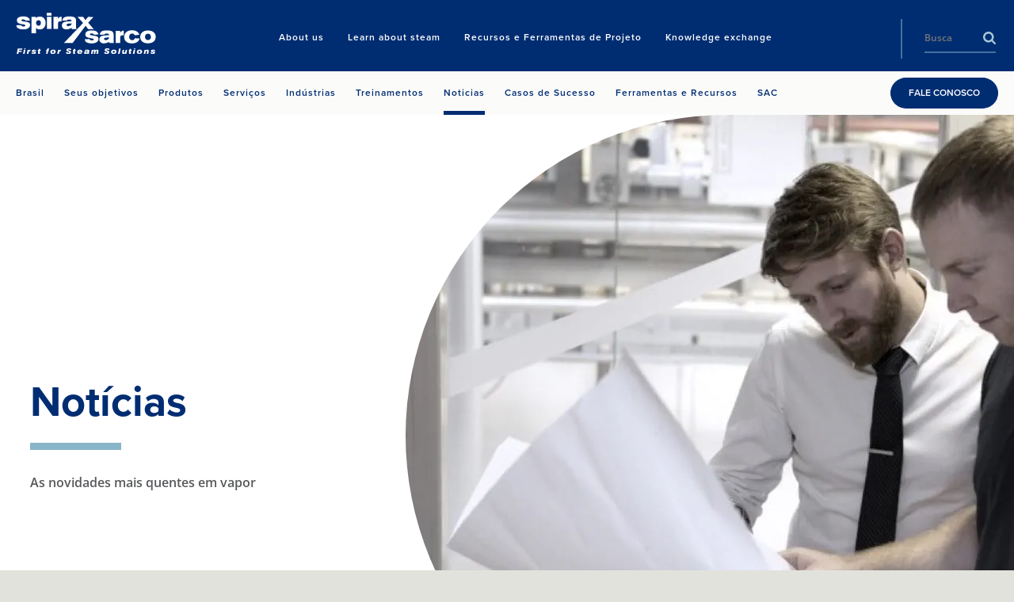

--- FILE ---
content_type: text/html; charset=utf-8
request_url: https://www.spiraxsarco.com/global/pt-BR/noticias
body_size: 38365
content:

<!doctype html>
<!--[if lt IE 8]>   <html lang="en" class="no-js lt-ie10 lt-ie9 lt-ie8"> <![endif]-->
<!--[if IE 8]>      <html lang="en" class="no-js lt-ie10 lt-ie9 ie8"> <![endif]-->
<!--[if IE 9]>      <html lang="en" class="no-js lt-ie10 ie9-or-better ie9"> <![endif]-->
<!--[if ! IE]><!-->

<html lang="pt-BR" class="no-js ie9-or-better ie10-or-better">
<!--<![endif]-->
<head>
    <meta http-equiv="X-UA-Compatible" content="IE=Edge" />
<!-- Google Tag Manager -->
    <script nonce="Y2RhZjk1NzMtMGY1Mi00MzdkLTkwYjItZjk2ZjU4MTc0MWFh">
(function(w,d,s,l,i){w[l]=w[l]||[];w[l].push({'gtm.start':
    new Date().getTime(),event:'gtm.js'});var f=d.getElementsByTagName(s)[0],
    j=d.createElement(s),dl=l!='dataLayer'?'&l='+l:'';j.async=true;j.src=
    'https://www.googletagmanager.com/gtm.js?id='+i+dl+ '&gtm_auth=wb_TnwIxJmVhwbNNkrIBtw&gtm_preview=env-2&gtm_cookies_win=x';var n=d.querySelector('[nonce]');
        n&&j.setAttribute('nonce',n.nonce||n.getAttribute('nonce'));f.parentNode.insertBefore(j,f);
    })(window,document,'script','dataLayer','GTM-NL778BV');</script>
<!-- End Google Tag Manager -->


<!-- OPTIMIZE Anti-flicker snippet (recommended) https://support.google.com/optimize/answer/7100284?hl=en  -->
<style>.async-hide { opacity: 0 !important} </style>
<script nonce="Y2RhZjk1NzMtMGY1Mi00MzdkLTkwYjItZjk2ZjU4MTc0MWFh">(function(a,s,y,n,c,h,i,d,e){s.className+=' '+y;h.start=1*new Date;
h.end=i=function(){s.className=s.className.replace(RegExp(' ?'+y),'')};
(a[n]=a[n]||[]).hide=h;setTimeout(function(){i();h.end=null},c);h.timeout=c;
})(window,document.documentElement,'async-hide','dataLayer',4000,
{'GTM-NL778BV':true});</script>

<script>
    var d = document.documentElement;
    d.className = d.className.replace('no-js', 'js');
</script>


<meta charset='utf-8' />
<title>Noticias | Spirax Sarco Brasil</title>
<meta name="description" content="As not&#237;cias mais quentes e novidades no Steam. Saiba mais sobre o Steam com nossos especialistas locais em Steam. Conecte-se conosco para saber mais.
" />
<meta name="keywords" content="" />
<meta name="google-site-verification" content="fs0lRvp5F3coqWUESk0N-1mcLBWAaJLO-6hrQUTXzag" />
<meta name="viewport" content="initial-scale=1, width=device-width, user-scalable=no" />
<meta name="yandex-verification" content="6e752950c3901f14" />





<link rel="canonical" href="https://www.spiraxsarco.com/global/pt-BR/noticias" />
<link rel="apple-touch-icon" sizes="180x180" href="/sXsAssets/img/favicon/apple-touch-icon.png">
<link rel="icon" type="image/png" sizes="32x32" href="/sXsAssets/img/favicon/favicon-32x32.png">
<link rel="icon" type="image/png" sizes="16x16" href="/sXsAssets/img/favicon/favicon-16x16.png">
<link rel="manifest" href="/sXsAssets/img/favicon/site.webmanifest">
<link rel="mask-icon" href="/sXsAssets/img/favicon/safari-pinned-tab.svg" color="#002d72">
<link rel="shortcut icon" href="/sXsAssets/img/favicon/favicon.ico">
<meta name="msapplication-TileColor" content="#002d72">
<meta name="msapplication-config" content="/sXsAssets/img/favicon/browserconfig.xml">
<meta name="theme-color" content="#ffffff">

<!--Facebook Meta Tags -->
<meta property="og:url" content="https://www.spiraxsarco.com/global/pt-BR/noticias" />
<meta property="og:type" content="website" />
<meta property="og:title" content="Noticias | Spirax Sarco Brasil" />
<meta property="og:description" content="As not&amp;#237;cias mais quentes e novidades no Steam. Saiba mais sobre o Steam com nossos especialistas locais em Steam. Conecte-se conosco para saber mais.
" />
    <meta property="og:image" content="https://content.spiraxsarco.com/-/media/spiraxsarco/global/news/header_services_02.ashx?rev=e48e5e9d56ff4907b95b75e096ddb9fe&amp;extension=jpg" />

<!-- Twitter Meta Tags -->
<meta name="twitter:card" content="summary" />
    <meta name="twitter:image" content="https://content.spiraxsarco.com/-/media/spiraxsarco/global/news/header_services_02.ashx?rev=e48e5e9d56ff4907b95b75e096ddb9fe&amp;extension=jpg" />
<meta name="twitter:title" content="Noticias | Spirax Sarco Brasil" />
<meta name="twitter:description" content="As not&amp;#237;cias mais quentes e novidades no Steam. Saiba mais sobre o Steam com nossos especialistas locais em Steam. Conecte-se conosco para saber mais.
" />

<style id="critical-styles">
    a,abbr,acronym,address,applet,article,aside,audio,b,big,blockquote,body,canvas,caption,center,cite,code,dd,del,details,dfn,div,dl,dt,em,embed,fieldset,figcaption,figure,footer,form,h1,h2,h3,h4,h5,h6,header,hgroup,html,i,iframe,img,ins,kbd,label,legend,li,mark,menu,nav,object,ol,output,p,pre,q,ruby,s,samp,section,small,span,strike,strong,sub,summary,sup,table,tbody,td,tfoot,th,thead,time,tr,tt,u,ul,var,video{border:0;font:inherit;font-size:100%;margin:0;padding:0;vertical-align:baseline}article,aside,details,figcaption,figure,footer,header,hgroup,menu,nav,section{display:block}body{line-height:1.2}ol,ul{list-style:none}blockquote,q{quotes:none}blockquote:after,blockquote:before,q:after,q:before{content:"";content:none}table{border-collapse:collapse;border-spacing:0}input:not([type=checkbox]):not([type=radio]){-webkit-appearance:none;-webkit-border-radius:0}@font-face{font-display:swap;font-family:Open Sans;font-stretch:100%;font-style:normal;font-weight:400;src:url(/sXsAssets/fonts/googlefonts/opensans/cyrillicext.woff2) format("woff2");unicode-range:U+0460-052f,U+1c80-1c88,U+20b4,U+2de0-2dff,U+a640-a69f,U+fe2e-fe2f}@font-face{font-display:swap;font-family:Open Sans;font-stretch:100%;font-style:normal;font-weight:400;src:url(/sXsAssets/fonts/googlefonts/opensans/cyrillic.woff2) format("woff2");unicode-range:U+0301,U+0400-045f,U+0490-0491,U+04b0-04b1,U+2116}@font-face{font-display:swap;font-family:Open Sans;font-stretch:100%;font-style:normal;font-weight:400;src:url(/sXsAssets/fonts/googlefonts/opensans/greekext.woff2) format("woff2");unicode-range:U+1f??}@font-face{font-display:swap;font-family:Open Sans;font-stretch:100%;font-style:normal;font-weight:400;src:url(/sXsAssets/fonts/googlefonts/opensans/greek.woff2) format("woff2");unicode-range:U+0370-03ff}@font-face{font-display:swap;font-family:Open Sans;font-stretch:100%;font-style:normal;font-weight:400;src:url(/sXsAssets/fonts/googlefonts/opensans/hebrew.woff2) format("woff2");unicode-range:U+0590-05ff,U+200c-2010,U+20aa,U+25cc,U+fb1d-fb4f}@font-face{font-display:swap;font-family:Open Sans;font-stretch:100%;font-style:normal;font-weight:400;src:url(/sXsAssets/fonts/googlefonts/opensans/vietnamese.woff2) format("woff2");unicode-range:U+0102-0103,U+0110-0111,U+0128-0129,U+0168-0169,U+01a0-01a1,U+01af-01b0,U+1ea0-1ef9,U+20ab}@font-face{font-display:swap;font-family:Open Sans;font-stretch:100%;font-style:normal;font-weight:400;src:url(/sXsAssets/fonts/googlefonts/opensans/latinext.woff2) format("woff2");unicode-range:U+0100-024f,U+0259,U+1e??,U+2020,U+20a0-20ab,U+20ad-20cf,U+2113,U+2c60-2c7f,U+a720-a7ff}@font-face{font-display:swap;font-family:Open Sans;font-stretch:100%;font-style:normal;font-weight:400;src:url(/sXsAssets/fonts/googlefonts/opensans/latin.woff2) format("woff2");unicode-range:U+00??,U+0131,U+0152-0153,U+02bb-02bc,U+02c6,U+02da,U+02dc,U+2000-206f,U+2074,U+20ac,U+2122,U+2191,U+2193,U+2212,U+2215,U+feff,U+fffd}@font-face{font-display:swap;font-family:Open Sans;font-stretch:100%;font-style:normal;font-weight:600;src:url(/sXsAssets/fonts/googlefonts/opensans/cyrillicext.woff2) format("woff2");unicode-range:U+0460-052f,U+1c80-1c88,U+20b4,U+2de0-2dff,U+a640-a69f,U+fe2e-fe2f}@font-face{font-display:swap;font-family:Open Sans;font-stretch:100%;font-style:normal;font-weight:600;src:url(/sXsAssets/fonts/googlefonts/opensans/cyrillic.woff2) format("woff2");unicode-range:U+0301,U+0400-045f,U+0490-0491,U+04b0-04b1,U+2116}@font-face{font-display:swap;font-family:Open Sans;font-stretch:100%;font-style:normal;font-weight:600;src:url(/sXsAssets/fonts/googlefonts/opensans/greekext.woff2) format("woff2");unicode-range:U+1f??}@font-face{font-display:swap;font-family:Open Sans;font-stretch:100%;font-style:normal;font-weight:600;src:url(/sXsAssets/fonts/googlefonts/opensans/greek.woff2) format("woff2");unicode-range:U+0370-03ff}@font-face{font-display:swap;font-family:Open Sans;font-stretch:100%;font-style:normal;font-weight:600;src:url(/sXsAssets/fonts/googlefonts/opensans/hebrew.woff2) format("woff2");unicode-range:U+0590-05ff,U+200c-2010,U+20aa,U+25cc,U+fb1d-fb4f}@font-face{font-display:swap;font-family:Open Sans;font-stretch:100%;font-style:normal;font-weight:600;src:url(/sXsAssets/fonts/googlefonts/opensans/vietnamese.woff2) format("woff2");unicode-range:U+0102-0103,U+0110-0111,U+0128-0129,U+0168-0169,U+01a0-01a1,U+01af-01b0,U+1ea0-1ef9,U+20ab}@font-face{font-display:swap;font-family:Open Sans;font-stretch:100%;font-style:normal;font-weight:600;src:url(/sXsAssets/fonts/googlefonts/opensans/latinext.woff2) format("woff2");unicode-range:U+0100-024f,U+0259,U+1e??,U+2020,U+20a0-20ab,U+20ad-20cf,U+2113,U+2c60-2c7f,U+a720-a7ff}@font-face{font-display:swap;font-family:Open Sans;font-stretch:100%;font-style:normal;font-weight:600;src:url(/sXsAssets/fonts/googlefonts/opensans/latin.woff2) format("woff2");unicode-range:U+00??,U+0131,U+0152-0153,U+02bb-02bc,U+02c6,U+02da,U+02dc,U+2000-206f,U+2074,U+20ac,U+2122,U+2191,U+2193,U+2212,U+2215,U+feff,U+fffd}html{-moz-osx-font-smoothing:grayscale;-webkit-font-smoothing:antialiased;font-family:M PLUS\ 1p,Nanum Gothic,Noto Sans TC,Open Sans,Arial,sans-serif;font-size:62.5%}body,html{background-color:#e2e2dc;color:#58595b;height:100%}img.js-lazy,img.js-lazy-bg-image{width:100%}.js-lazy-bg-image:not(img){background-image:none!important}img{border:none;height:auto;max-width:100%}strong{font-weight:700}em{font-style:italic}sub{vertical-align:sub}sub,sup{font-size:.7em}sup{vertical-align:super}.h1,.h2,.h3,.h4,.h5,h1,h2,h3,h4,h5{color:#002d72;font-family:M PLUS\ 1p,proxima-nova,Nanum Gothic,Noto Sans TC,Arial,serif}.h1,h1{font-size:7.2rem;line-height:.9}.h1,.h2,h1,h2{font-weight:600}.h2,h2{font-size:3.6rem;line-height:1}.h3,h3{font-size:2.4rem}.h3,.h4,h3,h4{font-weight:600}.h4,h4{font-size:1.8rem}.h5,h5{font-size:1.6rem;font-weight:600}address:not(:first-child),h1:not(:first-child),h2:not(:first-child),h3:not(:first-child),h4:not(:first-child),h5:not(:first-child),p:not(:first-child){margin-top:18px}address:not(:last-child),h1:not(:last-child),h2:not(:last-child),h3:not(:last-child),h4:not(:last-child),h5:not(:last-child),p:not(:last-child){margin-bottom:18px}address,blockquote,p{font-size:1.6rem;line-height:1.5}.lede address,.lede blockquote,.lede p,address.lede,blockquote.lede,p.lede{font-size:1.6rem;font-weight:600}.small-print[class]{font-size:1.2rem}.scWebEditInput{font-size:1.6rem}button,input{outline:none}.text-link{background:transparent;color:inherit;font-family:inherit;font-size:inherit;font-weight:inherit;position:relative;text-decoration:underline}.text-link:focus,.text-link:hover{text-decoration:none}.text-link.text-link--blue{color:#002d72}.text-link--arrow,.text-link--arrow-back{padding-right:15px}.text-link--arrow-back:after,.text-link--arrow:after{-webkit-transition:-webkit-transform .15s cubic-bezier(.455,.03,.515,.955);background-image:url("data:image/svg+xml;charset=utf-8,%3Csvg width='150' height='232' xmlns='http://www.w3.org/2000/svg'%3E%3Cpath d='M0 29L30.579 0 150 116 30.579 232 0 203l90-87z' fill='%23a7a9ac'/%3E%3C/svg%3E");background-position:50% 50%;background-size:contain;content:"";height:10px;margin-top:-5px;position:absolute;right:2px;top:50%;transition:-webkit-transform .15s cubic-bezier(.455,.03,.515,.955);transition:transform .15s cubic-bezier(.455,.03,.515,.955);transition:transform .15s cubic-bezier(.455,.03,.515,.955),-webkit-transform .15s cubic-bezier(.455,.03,.515,.955);width:6px}.text-link--arrow-back.text-link--blue:after,.text-link--arrow.text-link--blue:after{background-image:url("data:image/svg+xml;charset=utf-8,%3Csvg width='150' height='232' xmlns='http://www.w3.org/2000/svg'%3E%3Cpath d='M0 29L30.579 0 150 116 30.579 232 0 203l90-87z' fill='%23002d72'/%3E%3C/svg%3E")}.text-link--arrow-back:focus:after,.text-link--arrow-back:hover:after,.text-link--arrow:focus:after,.text-link--arrow:hover:after{-webkit-transform:translateX(2px);transform:translateX(2px)}.text-link--arrow-back{padding-left:15px;padding-right:0}.text-link--arrow-back:after{-webkit-transform:scaleX(-1);left:2px;right:auto;transform:scaleX(-1)}.text-link--arrow-back:focus:after,.text-link--arrow-back:hover:after{-webkit-transform:scaleX(-1) translateX(2px);transform:scaleX(-1) translateX(2px)}ol:not(.bare-list),ul:not(.bare-list){font-size:1.6rem;line-height:1.56;list-style:none}ol:not(.bare-list):not(:first-child),ul:not(.bare-list):not(:first-child){margin-top:25px}ol:not(.bare-list):not(:last-child),ul:not(.bare-list):not(:last-child){margin-bottom:25px}ol:not(.bare-list) li,ul:not(.bare-list) li{margin-bottom:10px;margin-left:20px;margin-top:10px}ul:not(.bare-list){list-style-position:outside;list-style-type:disc}ul:not(.bare-list) li::-moz-list-bullet{color:#002d72}ul:not(.bare-list) li::marker{color:#002d72}ol:not(.bare-list){list-style-position:outside;list-style-type:decimal}a{color:inherit;text-decoration:underline}a:focus,a:hover{text-decoration:none}address{font-style:normal}abbr{cursor:help}::-moz-selection{background-color:#910048;color:#fff}::selection{background-color:#910048;color:#fff}.globe-list__item{font-size:1.8rem;font-weight:700;margin-bottom:20px;padding-left:40px;position:relative}.globe-list__item:before{background:url("data:image/svg+xml;charset=utf-8,%3Csvg xmlns='http://www.w3.org/2000/svg' width='300' height='300'%3E%3Cpath d='M150 0C67.162 0 0 67.162 0 150s67.162 150 150 150 150-67.162 150-150S232.838 0 150 0zm125 150c0 8.563-.875 16.925-2.525 25h-48.163a267.167 267.167 0 0 0 0-50h48.163A124.79 124.79 0 0 1 275 150zm-10.512-50h-43.75c-4.788-24.5-13.15-46.888-24.35-65.975 30.437 12.212 54.962 36.025 68.1 65.975zm-69.425 0H162.5V29.275C177.688 47.525 188.963 71.9 195.063 100zM137.5 29.275V100h-32.563c6.1-28.1 17.376-52.475 32.563-70.725zm0 95.725v50h-36.625c-1.825-17.762-1.825-32.213 0-50H137.5zm0 75v70.725c-15.188-18.25-26.463-42.625-32.563-70.725H137.5zm25 70.725V200h32.563c-6.1 28.1-17.375 52.475-32.563 70.725zm0-95.725v-50h36.625c1.825 17.762 1.825 32.213 0 50H162.5zM103.612 34.025C92.412 53.112 84.05 75.5 79.262 100h-43.75c13.138-29.95 37.663-53.763 68.1-65.975zM27.525 125h48.163a267.167 267.167 0 0 0 0 50H27.525A124.79 124.79 0 0 1 25 150c0-8.563.875-16.925 2.525-25zm7.988 75h43.75c4.787 24.5 13.15 46.887 24.35 65.975C73.174 253.762 48.65 229.95 35.513 200zm160.875 65.975c11.2-19.088 19.562-41.475 24.35-65.975h43.75c-13.138 29.95-37.663 53.762-68.1 65.975z' fill='%23477d94'/%3E%3C/svg%3E");background-size:contain;content:"";display:block;height:20px;left:0;position:absolute;width:20px}.globe-list{margin-top:40px;max-width:345px}.contact-copy p{margin-bottom:40px}.copy .globe-list__item p{border-bottom:none!important;display:block;margin-bottom:30px;position:relative}.globe-list__item p:after{background-color:#a6c7d5;bottom:-15px;content:"";height:1px;left:-40px;position:absolute;right:0;width:calc(100% + 40px)}.arrow-list__item{border-bottom:1px solid #e2e2dc}.arrow-list__link{display:block;line-height:1.375;padding:12px 25px 12px 20px;position:relative;text-decoration:none}.arrow-list__link:before{-webkit-transition:-webkit-transform .15s cubic-bezier(.25,.46,.45,.94);background-image:url("data:image/svg+xml;charset=utf-8,%3Csvg width='150' height='232' xmlns='http://www.w3.org/2000/svg'%3E%3Cpath d='M0 29L30.579 0 150 116 30.579 232 0 203l90-87z' fill='%23477d94'/%3E%3C/svg%3E");background-position:50% 50%;background-repeat:no-repeat;background-size:auto 14px;content:"";height:14px;left:0;position:absolute;top:15px;transition:-webkit-transform .15s cubic-bezier(.25,.46,.45,.94);transition:transform .15s cubic-bezier(.25,.46,.45,.94);transition:transform .15s cubic-bezier(.25,.46,.45,.94),-webkit-transform .15s cubic-bezier(.25,.46,.45,.94);width:10px}.arrow-list__link:focus:before,.arrow-list__link:hover:before{-webkit-transform:translateX(2px);transform:translateX(2px)}.split-list:not(:first-child){margin-top:30px}.split-list:not(:last-child){margin-bottom:30px}.split-list>li{margin-bottom:20px}.split-list h3,.split-list h4{font-family:M PLUS\ 1p,Nanum Gothic,Noto Sans TC,Open Sans,Arial,sans-serif}.copy h1,.copy h2,.copy h3,.copy h4,.copy h5{text-transform:none}.copy img{height:auto!important;width:auto!important}.copy a:not(.btn){border-bottom:1px solid #d4d5d5;color:#002d72;text-decoration:none}.copy a:not(.btn):focus,.copy a:not(.btn):hover{border-bottom-color:hsla(0,0%,100%,0);text-decoration:none}.copy :last-child .btn,.copy a.btn:last-child{margin-top:20px}.copy blockquote{border-bottom:4px solid #002d72;float:left;font-size:1.8rem;margin:0 40px 40px 0;min-width:200px;padding:35px 0 20px;position:relative;width:37.5%}.copy blockquote:before{background-image:url("data:image/svg+xml;charset=utf-8,%3Csvg width='41' height='33' xmlns='http://www.w3.org/2000/svg'%3E%3Cpath d='M.52 21.16c0-8.28 4.56-15.72 11.16-20.4l5.76 4.56C13.6 7.6 9.52 12.52 8.8 16.6c.24-.12 1.2-.24 2.04-.24 3.96 0 7.08 3.12 7.08 7.56 0 4.44-3.6 8.16-8.16 8.16-4.92 0-9.24-3.96-9.24-10.92zm22.2 0c0-8.28 4.56-15.72 11.16-20.4l5.76 4.56C35.8 7.6 31.72 12.52 31 16.6c.24-.12 1.2-.24 2.04-.24 3.96 0 7.08 3.12 7.08 7.56 0 4.44-3.6 8.16-8.16 8.16-4.92 0-9.24-3.96-9.24-10.92z' fill='%23477d94' fill-rule='evenodd'/%3E%3C/svg%3E");background-position:0 0;background-repeat:no-repeat;background-size:23px auto;content:"";height:20px;left:0;position:absolute;top:3px;width:23px}.copy blockquote small{display:block;font-family:M PLUS\ 1p,proxima-nova,Nanum Gothic,Noto Sans TC,Arial,serif;font-size:1.4rem;line-height:1;margin-top:40px}.intro{text-align:center}.intro--left{text-align:left}.intro--left .display-heading[class]{margin-left:0}.intro--left .display-heading[class]:after{left:7%}.intro--blue{color:#002d72}.intro--white{color:#fff}.intro--white .copy,.intro--white h1,.intro--white h2,.intro--white h3,.intro--white h4,.intro--white h5{color:inherit}.intro__copy{margin-left:auto;margin-right:auto;max-width:960px;text-align:center}.intro__copy.intro__copy--left{text-align:left}.intro--large .intro__copy{font-family:M PLUS\ 1p,proxima-nova,Nanum Gothic,Noto Sans TC,Arial,serif;font-size:3rem;font-weight:600;max-width:820px}.intro--large .intro__copy p{font-size:inherit}.intro--large .intro__copy--full-width{max-width:none}.copy--2-col,.intro__copy--left-aligned{text-align:left}.intro__copy--bold{font-weight:700}.intro__copy--bold p{font-size:1.8rem}.intro__copy--highlight ol li,.intro__copy--highlight p,.intro__copy--highlight ul li{color:#002d72}.display-heading[class]{margin-bottom:50px;margin-left:auto;margin-right:auto;position:relative;text-align:center}.display-heading[class]:after{background:#88b5c7;bottom:-25px;content:"";height:5px;left:50%;margin-left:-45px;position:absolute;width:90px}.display-heading.display-heading--left[class]{text-align:left}.display-heading.display-heading--left[class]:after{left:0;margin-left:0}.block-list{-ms-flex-wrap:wrap;color:#fff;flex-wrap:wrap;font-family:M PLUS\ 1p,proxima-nova,Nanum Gothic,Noto Sans TC,Arial,serif}.block-list,.block-list>li{display:-webkit-box;display:-ms-flexbox;display:flex}.block-list>li{-ms-flex:1 0 auto;-ms-flex-flow:column;-ms-flex-pack:center;-webkit-box-direction:normal;-webkit-box-flex:1;-webkit-box-orient:vertical;-webkit-box-pack:center;background-color:#477d94;border-left:1px solid #fff;border-top:1px solid #fff;flex:1 0 auto;flex-flow:column;font-size:1.6rem;font-weight:600;justify-content:center;line-height:1.375;padding:34px 20px;text-align:center;width:25%}.block-list>li:first-child{border-left:0}*,:after,:before{-webkit-box-sizing:border-box;box-sizing:border-box}*{margin:0;padding:0}.body{overflow-x:hidden}#top{position:absolute;top:0}.wrapper{margin:0 auto;max-width:1260px;width:calc(100% - 40px)}.page .wrapper .wrapper{width:100%}.wrapper--pad-l{padding:40px 0}.wrapper--pad-m{padding:60px 0}.wrapper--pad-s{padding:20px 0}.wrapper--med{max-width:1040px}.wrapper--sml{max-width:900px}.wrapper--flush-t[class]{padding-top:0}.wrapper--flush-b[class]{padding-bottom:0}section{position:relative}.boxin{padding:40px}body:before{content:"desktop";height:0;left:-9999px;overflow:hidden;position:absolute;visibility:hidden;width:0}.layout,.layout__col{display:block;margin-bottom:20px}.layout__col:last-child{margin-bottom:0}.full-width-bg{background-size:cover;margin:0;padding:30px 0}.vpad{padding:50px 0}.push-down{margin-bottom:20px}.grid{-ms-flex-align:stretch;-ms-flex-flow:row wrap;-webkit-box-align:stretch;-webkit-box-direction:normal;-webkit-box-orient:horizontal;align-items:stretch;display:block;display:-webkit-box;display:-ms-flexbox;display:flex;flex-flow:row wrap;height:100%;margin-left:-10px;margin-right:-10px}.grid .grid{height:auto;min-height:100%}.ie9 .grid:after{clear:both;content:"";display:block}.ie9 .g-unit{float:left}.clip-outside{overflow:hidden;position:relative}.grid--inline{-webkit-backface-visibility:hidden;backface-visibility:hidden;display:block!important;font-size:0;position:relative;white-space:nowrap;will-change:all;z-index:1}.grid--center{-ms-flex-pack:center;-webkit-box-pack:center;justify-content:center}.g-unit.no-focus{opacity:.25}.grid--fullheight{height:100vh}.g-unit--inline{display:inline-block!important;float:none!important;font-size:1.6rem;margin-bottom:0!important;vertical-align:top;white-space:normal}.g-unit{-ms-flex-direction:column;-webkit-box-direction:normal;-webkit-box-orient:vertical;-webkit-transition:opacity .3s cubic-bezier(.25,.46,.45,.94);display:block;display:-webkit-box;display:-ms-flexbox;display:flex;flex-direction:column;margin:0 10px 20px;transition:opacity .3s cubic-bezier(.25,.46,.45,.94);width:calc(100% - 20px)}.g-unit--1{width:calc(8.33333% - 20px)}.g-unit--2{width:calc(16.66667% - 20px)}.g-unit--3{width:calc(25% - 20px)}.g-unit--4{width:calc(33.33333% - 20px)}.g-unit--5{width:calc(41.66667% - 20px)}.g-unit--6{width:calc(50% - 20px)}.g-unit--7{width:calc(58.33333% - 20px)}.g-unit--8{width:calc(66.66667% - 20px)}.g-unit--9{width:calc(75% - 20px)}.g-unit--10{width:calc(83.33333% - 20px)}.g-unit--11{width:calc(91.66667% - 20px)}.g-unit--12{width:calc(100% - 20px)}.grid--gapless .g-unit{width:100%}.grid--gapless .g-unit--1{width:8.33333%}.grid--gapless .g-unit--2{width:16.66667%}.grid--gapless .g-unit--3{width:25%}.grid--gapless .g-unit--4{width:33.33333%}.grid--gapless .g-unit--5{width:41.66667%}.grid--gapless .g-unit--6{width:50%}.grid--gapless .g-unit--7{width:58.33333%}.grid--gapless .g-unit--8{width:66.66667%}.grid--gapless .g-unit--9{width:75%}.grid--gapless .g-unit--10{width:83.33333%}.grid--gapless .g-unit--11{width:91.66667%}.grid--gapless .g-unit--12{width:100%}.grid>.g-unit>.g-unit{margin:0;width:100%}.grid>.g-unit>section[class*=bg--]{background:transparent}.grid>.g-unit>.wrapper,.grid>.g-unit>section>.wrapper{padding:0}.u-hide{display:none!important}.u-vhide{left:-9999px;position:absolute}.js-clickable{cursor:pointer}.u-lowercase{text-transform:lowercase!important}.u-nocase{text-transform:none!important}.u-bold{font-weight:700!important}.u-align-left{text-align:left!important}.u-align-center{text-align:center!important}.u-align-right{text-align:right!important}.u-heading{font-family:M PLUS\ 1p,proxima-nova,Nanum Gothic,Noto Sans TC,Arial,serif}.u-body-color{color:inherit!important}.u-light{color:#fff!important}.u-break-word{overflow-wrap:break-word;word-wrap:break-word}.flex{display:-webkit-box;display:-ms-flexbox;display:flex}.flex-1{-ms-flex:1;-webkit-box-flex:1;flex:1}.justify-between{-ms-flex-pack:justify;-webkit-box-pack:justify;justify-content:space-between}.items-start{-ms-flex-align:start;-webkit-box-align:start;align-items:flex-start}.items-center{-ms-flex-align:center;-webkit-box-align:center;align-items:center}.bgp--tl[class]{background-position:0 0}.bgp--tml[class]{background-position:25% 0}.bgp--tc[class]{background-position:50% 0}.bgp--tmr[class]{background-position:75% 0}.bgp--tr[class]{background-position:100% 0}.bgp--cl[class]{background-position:0 50%}.bgp--cml[class]{background-position:25% 50%}.bgp--cc[class]{background-position:50% 50%}.bgp--cmr[class]{background-position:75% 50%}.bgp--cr[class]{background-position:100% 50%}.bgp--bl[class]{background-position:0 100%}.bgp--bml[class]{background-position:25% 100%}.bgp--bc[class]{background-position:50% 100%}.bgp--bmr[class]{background-position:75% 100%}.bgp--br[class]{background-position:100% 100%}.op-bgp--tl[class]{-o-object-position:0 0;object-position:0 0}.op-bgp--tml[class]{-o-object-position:25% 0;object-position:25% 0}.op-bgp--tc[class]{-o-object-position:50% 0;object-position:50% 0}.op-bgp--tmr[class]{-o-object-position:75% 0;object-position:75% 0}.op-bgp--tr[class]{-o-object-position:100% 0;object-position:100% 0}.op-bgp--cl[class]{-o-object-position:0 50%;object-position:0 50%}.op-bgp--cml[class]{-o-object-position:25% 50%;object-position:25% 50%}.op-bgp--cc[class]{-o-object-position:50% 50%;object-position:50% 50%}.op-bgp--cmr[class]{-o-object-position:75% 50%;object-position:75% 50%}.op-bgp--cr[class]{-o-object-position:100% 50%;object-position:100% 50%}.op-bgp--bl[class]{-o-object-position:0 100%;object-position:0 100%}.op-bgp--bml[class]{-o-object-position:25% 100%;object-position:25% 100%}.op-bgp--bc[class]{-o-object-position:50% 100%;object-position:50% 100%}.op-bgp--bmr[class]{-o-object-position:75% 100%;object-position:75% 100%}.op-bgp--br[class]{-o-object-position:100% 100%;object-position:100% 100%}.topbar{-webkit-transition:background-color .3s cubic-bezier(.25,.46,.45,.94);background-color:#002d72;font-size:0;min-height:90px;position:relative;top:0;transition:background-color .3s cubic-bezier(.25,.46,.45,.94);width:100%;z-index:3}.top-unstuck .topbar{position:absolute}.logo{display:inline-block;overflow:hidden;padding:16px 0;position:relative;text-align:center;vertical-align:top;z-index:1}.logo img{-webkit-transition:all .3s cubic-bezier(.25,.46,.45,.94);margin:0 auto;max-height:55px;padding:0;transition:all .3s cubic-bezier(.25,.46,.45,.94);width:100%}.logo a,.logo img{display:block}.logo.logo--nostrap{padding-top:25px}.logo__img{height:53px;overflow:hidden;width:177px}.logo--nostrap .logo__img{height:45px}.location-bar{background-color:hsla(0,0%,100%,.85);color:#002d72;font-size:1.2rem;font-weight:600;left:0;padding:13px 0;position:absolute;right:0;text-align:right;top:100%;z-index:1}.location-bar .wrapper{-ms-flex-align:center;-ms-flex-pack:end;-webkit-box-align:center;-webkit-box-pack:end;align-items:center;display:-webkit-box;display:-ms-flexbox;display:flex;justify-content:flex-end;width:calc(100% - 40px)}.location-bar__cta[class]{-ms-flex-negative:0;flex-shrink:0;margin-left:25px}.location-bar__close{-ms-flex:none;-webkit-box-flex:0;background:transparent url("data:image/svg+xml;charset=utf-8,%3Csvg width='14' height='14' xmlns='http://www.w3.org/2000/svg'%3E%3Cpath d='M6.942 5.785L12.15.578l1.273 1.273-5.207 5.207 5.728 5.727-1.158 1.158-5.727-5.728-5.207 5.207-1.273-1.273 5.207-5.207L.057 1.215 1.215.057l5.727 5.728z' fill='%23002d72'/%3E%3C/svg%3E") 50% 50% no-repeat;background-size:14px 14px;display:none;flex:none;height:40px;overflow:hidden;position:absolute;right:0;text-indent:-999px;top:0;width:40px}.nav-wrap{display:inline-block;font-family:M PLUS\ 1p,proxima-nova,Nanum Gothic,Noto Sans TC,Arial,serif;text-align:right;vertical-align:top;width:calc(100% - 180px)}.nav-wrap:before{content:"desktop";height:0;left:-9999px;overflow:hidden;position:absolute;visibility:hidden;width:0}.nav__list{-ms-flex-pack:end;-webkit-box-pack:end;display:inline-block;display:-webkit-inline-box;display:-ms-inline-flexbox;display:inline-flex;font-size:0;justify-content:end;margin:20px 60px 0 20px;text-align:right;vertical-align:top;width:calc(100% - 290px)}.nav__item{display:inline-block;margin:0 15px}.nav__item:first-child{white-space:nowrap}.nav__item:last-child{margin-right:0}.nav__link{-webkit-transition:background-color .3s cubic-bezier(.25,.46,.45,.94),color .3s cubic-bezier(.25,.46,.45,.94),height .3s cubic-bezier(.25,.46,.45,.94),border-color .3s cubic-bezier(.25,.46,.45,.94);color:#fff;display:block;font-size:1.2rem;font-weight:600;letter-spacing:1px;line-height:1.25;padding:20px 0;position:relative;text-align:center;text-decoration:none;transition:background-color .3s cubic-bezier(.25,.46,.45,.94),color .3s cubic-bezier(.25,.46,.45,.94),height .3s cubic-bezier(.25,.46,.45,.94),border-color .3s cubic-bezier(.25,.46,.45,.94)}.nav__link.is-current .nav__txt:after,.nav__link:focus .nav__txt:after,.nav__link:hover .nav__txt:after{-webkit-transform:scaleX(1);opacity:1;transform:scaleX(1)}.nav__txt{display:inline-block;padding-bottom:1px;position:relative}.nav__txt:after{-webkit-transform:scaleX(0);-webkit-transition:all .15s cubic-bezier(.25,.46,.45,.94);background-color:#43bccf;bottom:0;content:"";height:1px;left:0;opacity:.7;position:absolute;right:0;transform:scaleX(0);transition:all .15s cubic-bezier(.25,.46,.45,.94);width:100%}.nav__flyout-toggle,.nav__item--mobile,.nav__launchers{display:none}.opco-nav{background-color:hsla(0,0%,100%,.85);color:#002d72;font-family:M PLUS\ 1p,proxima-nova,Nanum Gothic,Noto Sans TC,Arial,serif;font-size:1.2rem;left:0;padding:0;position:absolute;right:0;text-align:left;top:100%;z-index:1}.is-sticky{background-color:#fff;position:fixed;top:0}.opco-nav>.wrapper{display:-webkit-box;display:-ms-flexbox;display:flex}.opco-nav__list{-ms-flex:1 1 auto;-webkit-box-flex:1;color:#002d72;display:inline-block;flex:1 1 auto;font-size:0;margin:0;text-align:left;vertical-align:top}.opco-nav__cta{-ms-flex:none;-ms-flex-item-align:center;-webkit-box-flex:0;align-self:center;flex:none}.opco-nav__change-location{font-size:1.2rem;margin-right:10px}.opco-nav__item{display:inline-block;margin:0 25px 0 0;vertical-align:top}.opco-nav__item:last-child{margin-right:0}.opco-nav__link{-webkit-transition:background-color .3s cubic-bezier(.25,.46,.45,.94),color .3s cubic-bezier(.25,.46,.45,.94),height .3s cubic-bezier(.25,.46,.45,.94),border-color .3s cubic-bezier(.25,.46,.45,.94);color:#002d72;display:block;font-size:1.2rem;font-weight:600;letter-spacing:1px;line-height:1.25;padding:20px 0;position:relative;text-align:center;text-decoration:none;transition:background-color .3s cubic-bezier(.25,.46,.45,.94),color .3s cubic-bezier(.25,.46,.45,.94),height .3s cubic-bezier(.25,.46,.45,.94),border-color .3s cubic-bezier(.25,.46,.45,.94)}.opco-nav__link:after{-webkit-transform:scaleY(0);-webkit-transform-origin:0 100%;-webkit-transition:all .15s cubic-bezier(.25,.46,.45,.94);background-color:#002d72;bottom:0;content:"";height:5px;left:0;opacity:.7;position:absolute;right:0;transform:scaleY(0);transform-origin:0 100%;transition:all .15s cubic-bezier(.25,.46,.45,.94);width:100%}.opco-nav__link.is-current:after,.opco-nav__link:focus:after,.opco-nav__link:hover:after{-webkit-transform:scaleY(1);opacity:1;transform:scaleY(1)}.has-flyout .opco-nav__link{cursor:default}.has-flyout .opco-nav__link:hover:before{background:transparent;content:"";height:100%;left:0;position:absolute;top:100%;width:150%;z-index:2}.opco-nav__txt{padding-bottom:1px;position:relative}.opco-nav__flyout{-webkit-transition:opacity .2s cubic-bezier(.25,.46,.45,.94);background-color:#002d72;color:#fff;display:none;left:-100%;opacity:0;padding:20px 0 5px;position:absolute;top:100%;transition:opacity .2s cubic-bezier(.25,.46,.45,.94);visibility:hidden;width:100%}.opco-nav__back-link,.opco-nav__section-link{background-color:transparent;color:#fff;display:block;font-family:M PLUS\ 1p,proxima-nova,Nanum Gothic,Noto Sans TC,Arial,serif;font-size:1.2rem;font-weight:600;padding:20px 0;position:relative;text-align:left;text-decoration:none;width:100%}.opco-nav__back-link:after,.opco-nav__section-link:after{background-color:rgba(136,181,199,.5);bottom:0;content:"";height:1px;left:0;position:absolute;right:0}.opco-nav__section-link{font-weight:inherit;margin-top:-10px;position:relative;z-index:10}.opco-nav__section-link.is-current .opco-nav__section-text:after,.opco-nav__section-link:focus .opco-nav__section-text:after,.opco-nav__section-link:hover .opco-nav__section-text:after{-webkit-transform:scaleX(1);opacity:1;transform:scaleX(1)}.opco-nav__back-link{display:none;padding-left:50px}.opco-nav__back-link:before{background:url("data:image/svg+xml;charset=utf-8,%3Csvg width='150' height='232' xmlns='http://www.w3.org/2000/svg'%3E%3Cpath d='M150 203l-30.579 29L0 116 119.421 0 150 29l-90 87z' fill='%23fff'/%3E%3C/svg%3E") 0 0 no-repeat;background-size:contain;content:"";height:8px;left:30px;margin-top:-4px;position:absolute;top:50%;width:5px}.opco-nav__section-header,.opco-nav__sublist{margin:0 auto;max-width:1260px;width:calc(100% - 40px)}.opco-nav__section-header[class]{font-weight:800;margin-top:0}.opco-nav__subitem{float:left;margin-bottom:20px;padding-right:10px;width:25%}.opco-nav__subitem:nth-child(4n+1){clear:left}.opco-nav__sublink{font-size:1.2rem;font-weight:600;letter-spacing:1px;text-decoration:none}.opco-nav__sublink.is-current .opco-nav__subtext:after,.opco-nav__sublink:focus .opco-nav__subtext:after,.opco-nav__sublink:hover .opco-nav__subtext:after{-webkit-transform:scaleX(1);opacity:1;transform:scaleX(1)}.opco-nav__section-text,.opco-nav__subtext{padding-bottom:1px;position:relative}.opco-nav__section-text:after,.opco-nav__subtext:after{-webkit-transform:scaleX(0);-webkit-transition:all .15s cubic-bezier(.25,.46,.45,.94);background-color:#43bccf;bottom:0;content:"";height:1px;left:0;opacity:.7;position:absolute;right:0;transform:scaleX(0);transition:all .15s cubic-bezier(.25,.46,.45,.94);width:100%}.product-header-container{-ms-flex-align:center;-ms-flex-pack:justify;-webkit-box-align:center;-webkit-box-pack:justify;align-items:center;display:-webkit-box;display:-ms-flexbox;display:flex;justify-content:space-between;margin:0 auto;width:calc(100% - 40px)}.sub-nav{background-color:#f5f5f5;font-size:0;position:relative;z-index:0}.has-extra .sub-nav__list{margin-right:170px}.sub-nav__item{display:inline-block;max-width:320px;vertical-align:top}.sub-nav__link{border-bottom:4px solid rgba(0,45,114,0);display:block;font-family:M PLUS\ 1p,proxima-nova,Nanum Gothic,Noto Sans TC,Arial,serif;font-size:1.3rem;line-height:1;padding:15px;position:relative;text-decoration:none}.sub-nav__link.is-active,.sub-nav__link:focus,.sub-nav__link:hover{border-bottom:4px solid #002d72;color:#002d72}.sub-nav__link:before{background-color:rgba(0,0,0,.1);bottom:13px;content:"";position:absolute;right:0;top:13px;width:1px}.has-double .sub-nav__text{line-height:1}.sub-nav__toggle{background-color:transparent;color:#002d72;display:none;font-family:M PLUS\ 1p,proxima-nova,Nanum Gothic,Noto Sans TC,Arial,serif;font-size:0;height:60px;padding-right:60px;position:absolute;right:0;text-align:right;top:0;width:170px}.sub-nav__toggle:before{content:"Show all sections";font-size:1.3rem}.sub-nav__toggle:focus,.sub-nav__toggle:hover{text-decoration:underline}.sub-nav__toggle:after{background-color:#002d72;background-image:url("data:image/svg+xml;charset=utf-8,%3Csvg xmlns='http://www.w3.org/2000/svg' width='10' height='10'%3E%3Cpath d='M5.75 4.25H10v1.5H5.75V10h-1.5V5.75H0v-1.5h4.25V0h1.5z' fill='%23fff'/%3E%3C/svg%3E");background-position:50% 50%;background-repeat:no-repeat;background-size:14px 14px;border-radius:50%;content:"";height:30px;margin-top:-15px;position:absolute;right:20px;top:50%;width:30px}.has-extra .sub-nav__toggle{display:block}.is-expanded .sub-nav__toggle:before{content:"Show less"}.is-expanded .sub-nav__toggle:after{background-image:url("data:image/svg+xml;charset=utf-8,%3Csvg xmlns='http://www.w3.org/2000/svg' width='10' height='10'%3E%3Cpath d='M10 4.25v1.5H0v-1.5z' fill='%23fff'/%3E%3C/svg%3E")}.sub-nav__breadcrumb+.sub-nav__list .sub-nav__link:before{left:0;right:auto}.sub-nav__breadcrumb{float:left;padding-right:45px;position:relative}.sub-nav__breadcrumb:after{background-image:url("data:image/svg+xml;charset=utf-8,%3Csvg xmlns='http://www.w3.org/2000/svg' preserveAspectRatio='none' height='40' width='15'%3E%3Cpath d='M15 20L7.5 30 0 40V0l7.5 10z' fill-rule='evenodd' fill='%23a7a9ac'/%3E%3C/svg%3E");background-position:0 0;background-repeat:no-repeat;background-size:100% 100%;bottom:0;content:"";position:absolute;right:20px;top:0;width:25px;z-index:1}.sub-nav__breadcrumb-link{background-color:#a7a9ac;border-bottom:4px solid #a7a9ac;color:#fff;display:inline-block;font-family:M PLUS\ 1p,proxima-nova,Nanum Gothic,Noto Sans TC,Arial,serif;font-size:1.3rem;height:60px;height:6rem;line-height:1;padding:15px;position:relative;text-decoration:none}.sub-nav__breadcrumb-text{line-height:30px}.sub-nav__breadcrumb-sep{background-color:#a7a9ac;background-image:url("data:image/svg+xml;charset=utf-8,%3Csvg xmlns='http://www.w3.org/2000/svg' width='16' height='40.6'%3E%3Cpath stroke='%23f5f5f5' stroke-miterlimit='10' d='M0 0l7.7 10.1 7.7 10.1-7.7 10.3L0 40.6' fill='%23a7a9ac'/%3E%3C/svg%3E");background-position:0 0;background-repeat:no-repeat;background-size:100% 100%;display:inline-block;height:60px;height:6rem;vertical-align:top;width:25px}.subnav-launcher{background-color:transparent;color:#002d72;font-family:M PLUS\ 1p,proxima-nova,Nanum Gothic,Noto Sans TC,Arial,serif;font-size:1.3rem;height:60px;padding-left:60px;position:relative;text-align:left;width:100%}.subnav-launcher:focus,.subnav-launcher:hover{text-decoration:underline}.subnav-launcher:after{background-color:#002d72;background-image:url("data:image/svg+xml;charset=utf-8,%3Csvg xmlns='http://www.w3.org/2000/svg' width='10' height='10'%3E%3Cpath d='M5.75 4.25H10v1.5H5.75V10h-1.5V5.75H0v-1.5h4.25V0h1.5z' fill='%23fff'/%3E%3C/svg%3E");background-position:50% 50%;background-repeat:no-repeat;background-size:14px 14px;border-radius:50%;content:"";height:30px;left:20px;margin-top:-15px;position:absolute;top:50%;width:30px}.has-extra .subnav-launcher{display:block}.subnav-launcher.is-open:before{content:"Hide all ";text-transform:none}.subnav-launcher.is-open{text-transform:lowercase}.subnav-launcher.is-open:after{background-image:url("data:image/svg+xml;charset=utf-8,%3Csvg xmlns='http://www.w3.org/2000/svg' width='10' height='10'%3E%3Cpath d='M10 4.25v1.5H0v-1.5z' fill='%23fff'/%3E%3C/svg%3E")}.breadcrumb{background-color:#edf2f5;font-family:M PLUS\ 1p,proxima-nova,Nanum Gothic,Noto Sans TC,Arial,serif;font-size:0;position:relative;z-index:0}.breadcrumb__sep{color:#3d5466;font-size:1.2rem;font-weight:600}.breadcrumb__items{background-color:#e0e7ee;display:inline-block;margin-right:10px;position:relative;vertical-align:top;white-space:nowrap}.breadcrumb__items:before{background-color:#e0e7ee;bottom:0;content:"";position:absolute;right:100%;top:0;width:1000px;width:100vw}.breadcrumb__items:after{background:url("data:image/svg+xml;charset=utf-8,%3Csvg preserveAspectRatio='none' height='100' width='100' xmlns='http://www.w3.org/2000/svg'%3E%3Cpath d='M100 0L0 100V0z' fill='%23f5f5f5'/%3E%3C/svg%3E") 0 0 no-repeat;background-size:100% 100%;bottom:0;content:"";position:absolute;right:-10px;top:0;width:10px}.breadcrumb__link[class]{color:#3d5466;display:inline-block;font-family:M PLUS\ 1p,proxima-nova,Nanum Gothic,Noto Sans TC,Arial,serif;font-size:1.2rem;font-weight:600;letter-spacing:.04em;min-height:30px;padding:10px;position:relative;text-decoration:none}.breadcrumb__link[class].is-current{color:#002d72;display:inline;line-height:3;padding:0 10px}a.breadcrumb__link[class]:focus,a.breadcrumb__link[class]:hover{text-decoration:underline}.search{display:inline-block;margin-top:30px;position:relative}.search:before{background-color:rgba(136,181,199,.5);content:"";height:50px;left:-30px;margin-top:-25px;position:absolute;top:50%;width:2px}.search[focus-within] .product-search-nav,.search[focus-within] .search__inr{border-bottom-color:#fff;width:195px}.search:focus-within .product-search-nav,.search:focus-within .search__inr{border-bottom-color:#fff;width:195px}.search label{color:#fff}.search__submit,.search__trigger{-webkit-transition:background-color .3s cubic-bezier(.25,.46,.45,.94),color .3s cubic-bezier(.25,.46,.45,.94),height .3s cubic-bezier(.25,.46,.45,.94),border-color .3s cubic-bezier(.25,.46,.45,.94);background-color:transparent;display:inline-block;height:16px;overflow:hidden;text-indent:-999px;transition:background-color .3s cubic-bezier(.25,.46,.45,.94),color .3s cubic-bezier(.25,.46,.45,.94),height .3s cubic-bezier(.25,.46,.45,.94),border-color .3s cubic-bezier(.25,.46,.45,.94);vertical-align:middle;width:16px}.search__submit:before,.search__trigger:before{background:url("data:image/svg+xml;charset=utf-8,%3Csvg data-name='Layer 1' xmlns='http://www.w3.org/2000/svg' width='500' height='500'%3E%3Cpath d='M488.88 434.51L385.82 331.44q37.26-53.79 37.26-119.9a207.82 207.82 0 0 0-16.68-82.17q-16.68-39.24-45.08-67.61t-67.6-45.08a210.83 210.83 0 0 0-164.38 0Q90.16 33.33 61.76 61.76t-45.07 67.61a210.75 210.75 0 0 0 0 164.37q16.67 39.18 45.07 67.59t67.6 45.08a208 208 0 0 0 82.19 16.68q66.11 0 119.89-37.26L434.5 488.58c7.21 7.61 16.2 11.42 27 11.42a36.92 36.92 0 0 0 27-11.42q11.5-11.41 11.5-27.05a36.8 36.8 0 0 0-11.13-27zM306.64 306.63q-39.52 39.54-95.1 39.53t-95.1-39.51q-39.52-39.52-39.51-95.11t39.51-95.1q39.5-39.52 95.1-39.51t95.1 39.51q39.53 39.51 39.5 95.1t-39.5 95.1z' fill='%23a6c7d5'/%3E%3C/svg%3E") 0 0 no-repeat;background-size:16px 16px;content:"";height:16px;left:50%;margin-left:-8px;margin-top:-8px;position:absolute;top:50%;width:16px}.search__submit:focus:before,.search__submit:hover:before,.search__trigger:focus:before,.search__trigger:hover:before{background-image:url("data:image/svg+xml;charset=utf-8,%3Csvg data-name='Layer 1' xmlns='http://www.w3.org/2000/svg' width='500' height='500'%3E%3Cpath d='M488.88 434.51L385.82 331.44q37.26-53.79 37.26-119.9a207.82 207.82 0 0 0-16.68-82.17q-16.68-39.24-45.08-67.61t-67.6-45.08a210.83 210.83 0 0 0-164.38 0Q90.16 33.33 61.76 61.76t-45.07 67.61a210.75 210.75 0 0 0 0 164.37q16.67 39.18 45.07 67.59t67.6 45.08a208 208 0 0 0 82.19 16.68q66.11 0 119.89-37.26L434.5 488.58c7.21 7.61 16.2 11.42 27 11.42a36.92 36.92 0 0 0 27-11.42q11.5-11.41 11.5-27.05a36.8 36.8 0 0 0-11.13-27zM306.64 306.63q-39.52 39.54-95.1 39.53t-95.1-39.51q-39.52-39.52-39.51-95.11t39.51-95.1q39.5-39.52 95.1-39.51t95.1 39.51q39.53 39.51 39.5 95.1t-39.5 95.1z' fill='%23fff'/%3E%3C/svg%3E")}.search__submit{position:relative}.search__inr{-webkit-transition:width .3s cubic-bezier(.25,.46,.45,.94);border-bottom:2px solid rgba(136,181,199,.5);overflow:hidden;transition:width .3s cubic-bezier(.25,.46,.45,.94);white-space:nowrap;width:90px}input.search__input{background:transparent;border:none;color:#fff;display:inline-block;font-size:1.2rem;font-weight:600;height:3.5rem;margin:0;max-width:none;padding:0 5px 0 0;vertical-align:middle;width:calc(100% - 16px)}input.search__input:focus{-webkit-box-shadow:none;box-shadow:none}.inline-search{color:#fff}.inline-search__label{color:inherit;font-size:1.6rem;font-weight:600}.inline-search__title[class]{color:inherit;margin-bottom:30px;text-align:center}.inline-search__input[class]{display:inline-block;margin:0;max-width:none;padding-right:70px;width:100%}.inline-search__fields{position:relative}.inline-search__btn{background-color:transparent;background-image:url("data:image/svg+xml;charset=utf-8,%3Csvg data-name='Layer 1' xmlns='http://www.w3.org/2000/svg' width='500' height='500'%3E%3Cpath d='M488.88 434.51L385.82 331.44q37.26-53.79 37.26-119.9a207.82 207.82 0 0 0-16.68-82.17q-16.68-39.24-45.08-67.61t-67.6-45.08a210.83 210.83 0 0 0-164.38 0Q90.16 33.33 61.76 61.76t-45.07 67.61a210.75 210.75 0 0 0 0 164.37q16.67 39.18 45.07 67.59t67.6 45.08a208 208 0 0 0 82.19 16.68q66.11 0 119.89-37.26L434.5 488.58c7.21 7.61 16.2 11.42 27 11.42a36.92 36.92 0 0 0 27-11.42q11.5-11.41 11.5-27.05a36.8 36.8 0 0 0-11.13-27zM306.64 306.63q-39.52 39.54-95.1 39.53t-95.1-39.51q-39.52-39.52-39.51-95.11t39.51-95.1q39.5-39.52 95.1-39.51t95.1 39.51q39.53 39.51 39.5 95.1t-39.5 95.1z' fill='%23002d72'/%3E%3C/svg%3E");background-position:50% 50%;background-repeat:no-repeat;background-size:20px auto;display:inline-block;height:70px;overflow:hidden;position:absolute;right:0;text-indent:-999px;top:0;width:70px}.inline-search__btn:focus,.inline-search__btn:hover{background-image:url("data:image/svg+xml;charset=utf-8,%3Csvg data-name='Layer 1' xmlns='http://www.w3.org/2000/svg' width='500' height='500'%3E%3Cpath d='M488.88 434.51L385.82 331.44q37.26-53.79 37.26-119.9a207.82 207.82 0 0 0-16.68-82.17q-16.68-39.24-45.08-67.61t-67.6-45.08a210.83 210.83 0 0 0-164.38 0Q90.16 33.33 61.76 61.76t-45.07 67.61a210.75 210.75 0 0 0 0 164.37q16.67 39.18 45.07 67.59t67.6 45.08a208 208 0 0 0 82.19 16.68q66.11 0 119.89-37.26L434.5 488.58c7.21 7.61 16.2 11.42 27 11.42a36.92 36.92 0 0 0 27-11.42q11.5-11.41 11.5-27.05a36.8 36.8 0 0 0-11.13-27zM306.64 306.63q-39.52 39.54-95.1 39.53t-95.1-39.51q-39.52-39.52-39.51-95.11t39.51-95.1q39.5-39.52 95.1-39.51t95.1 39.51q39.53 39.51 39.5 95.1t-39.5 95.1z' fill='%23a6c7d5'/%3E%3C/svg%3E")}.product-search-nav{-webkit-transition:width .3s cubic-bezier(.25,.46,.45,.94);border-bottom:2px solid rgba(136,181,199,.5);margin:0 0 10px 20px;overflow:hidden;transition:width .3s cubic-bezier(.25,.46,.45,.94);white-space:nowrap;width:40%}.product-search-results-container{-ms-flex-align:center;-ms-flex-pack:justify;-webkit-box-align:center;-webkit-box-pack:justify;align-items:center;display:-webkit-box;display:-ms-flexbox;display:flex;justify-content:space-between;margin:0 auto;max-width:1260px;padding-bottom:10px;width:calc(100% - 40px)}.product-search-results-header{color:#fff;font-size:1.2rem}.product-search-results-clear{background:transparent;display:inline-block;height:55px;margin:0 7px;outline:none;overflow:visible;position:relative;vertical-align:top;width:55px}.product-search-results-clear:after{background-color:#88b5c7;content:"";height:30px;margin-top:-15px;position:absolute;right:-7px;top:50%;width:1px}.product-search-results-clear:last-child:after{display:none}.product-search-results-clear span{background-color:transparent;border-radius:1px;display:inline-block;height:2px;left:50%;margin-left:auto;position:absolute;text-indent:-9999px;top:27px;width:25px}.product-search-results-clear span:after,.product-search-results-clear span:before{-webkit-transform-origin:50% 50%;-webkit-transition:background-color .15s ease,-webkit-transform .2s ease-out;background-color:transparent;border-radius:1px;content:"";height:2px;left:0;position:absolute;transform-origin:50% 50%;transition:background-color .15s ease,-webkit-transform .2s ease-out;transition:transform .2s ease-out,background-color .15s ease;transition:transform .2s ease-out,background-color .15s ease,-webkit-transform .2s ease-out;width:100%}.product-search-results-clear span:before{top:-7px}.product-search-results-clear span:after{top:7px}.product-search-results-clear span:before{-webkit-transform:translateY(7px) rotate(45deg);transform:translateY(7px) rotate(45deg)}.product-search-results-clear span:after{-webkit-transform:translateY(-7px) rotate(-45deg);transform:translateY(-7px) rotate(-45deg)}.product-search-results-clear:focus{border:1px solid #fff}.product-search-results-clear--menu span{background-color:transparent}.product-search-results-clear--menu span:after,.product-search-results-clear--menu span:before{background-color:#a6c7d5}.search-empty{font-size:1.2rem;font-weight:600;letter-spacing:1px;text-decoration:none}.sc-form input[type=submit],button{background-color:transparent;border:none;border-radius:0;color:inherit;font-family:inherit}.btn,.sc-form input[type=submit],button{-moz-appearance:none;-webkit-appearance:none;appearance:none;cursor:pointer;display:inline-block;margin:0;position:relative;text-align:center;text-decoration:none}.btn,.sc-form input[type=submit]{-webkit-transition:background-color .15s cubic-bezier(.25,.46,.45,.94),color .15s cubic-bezier(.25,.46,.45,.94),border-color .15s cubic-bezier(.25,.46,.45,.94);background-color:#002d72;border:1px solid #002d72;border-radius:25px/50%;color:#fff;font-size:1.2rem;line-height:1;max-width:100%;padding:17px 15px;transition:background-color .15s cubic-bezier(.25,.46,.45,.94),color .15s cubic-bezier(.25,.46,.45,.94),border-color .15s cubic-bezier(.25,.46,.45,.94)}.btn:focus,.btn:hover,.hover-sub:hover .btn,.hover-sub:hover .sc-form input[type=submit],.sc-form input[type=submit]:focus,.sc-form input[type=submit]:hover{background:#477d94;border-color:#477d94;color:#fff}.btn__text{display:inline-block;font-family:M PLUS\ 1p,proxima-nova,Nanum Gothic,Noto Sans TC,Arial,serif;font-size:1.2rem;font-weight:600;line-height:1.166666;padding:0 15px;position:relative}.btn .btn__text--arrow[class]{padding-right:30px}.btn .btn__text--arrow[class]:after{-webkit-transition:-webkit-transform .15s cubic-bezier(.455,.03,.515,.955);background-image:url("data:image/svg+xml;charset=utf-8,%3Csvg width='150' height='232' xmlns='http://www.w3.org/2000/svg'%3E%3Cpath d='M0 29L30.579 0 150 116 30.579 232 0 203l90-87z' fill='%23fff'/%3E%3C/svg%3E");background-position:50% 50%;background-size:contain;content:"";height:10px;margin-top:-5px;position:absolute;right:11px;top:50%;transition:-webkit-transform .15s cubic-bezier(.455,.03,.515,.955);transition:transform .15s cubic-bezier(.455,.03,.515,.955);transition:transform .15s cubic-bezier(.455,.03,.515,.955),-webkit-transform .15s cubic-bezier(.455,.03,.515,.955);width:6px}.btn:focus .btn .btn__text--arrow[class]:after,.btn:hover .btn .btn__text--arrow[class]:after{-webkit-transform:translateX(2px);transform:translateX(2px)}.btn .btn__text--arrow-back[class]{padding-left:30px}.btn .btn__text--arrow-back[class]:after{-webkit-transition:-webkit-transform .15s cubic-bezier(.455,.03,.515,.955);background-image:url("data:image/svg+xml;charset=utf-8,%3Csvg width='150' height='232' xmlns='http://www.w3.org/2000/svg'%3E%3Cpath d='M150 203l-30.579 29L0 116 119.421 0 150 29l-90 87z' fill='%23fff'/%3E%3C/svg%3E");background-position:50% 50%;background-size:contain;content:"";height:10px;left:11px;margin-top:-5px;position:absolute;top:50%;transition:-webkit-transform .15s cubic-bezier(.455,.03,.515,.955);transition:transform .15s cubic-bezier(.455,.03,.515,.955);transition:transform .15s cubic-bezier(.455,.03,.515,.955),-webkit-transform .15s cubic-bezier(.455,.03,.515,.955);width:6px}.btn:focus .btn .btn__text--arrow-back[class]:after,.btn:hover .btn .btn__text--arrow-back[class]:after{-webkit-transform:translateX(-2px);transform:translateX(-2px)}.sc-form input[type=submit]{border-radius:25px/50%;display:block;font-family:M PLUS\ 1p,proxima-nova,Nanum Gothic,Noto Sans TC,Arial,serif;font-size:1.2rem;font-weight:600;line-height:1.2rem;min-width:200px;padding:17px 30px}.btn--small{border-radius:20px/50%;padding:12px 15px}.btn--small .btn__text{padding:0 7px}.btn--wide{min-width:200px}.btn--x-large{border-radius:25px/50%;padding:17px 15px}.btn--fullwidth{padding-left:5px;padding-right:5px;width:100%}.btn--white-white{background-color:#fff;border-color:#fff;color:#002d72}.btn--white-white:focus,.btn--white-white:hover,.hover-sub:hover .btn--white-white{background:#fff;border-color:#fff;color:#002d72}.btn--white{background-color:#fff;border-color:#fff;color:#002d72}.btn--white:focus,.btn--white:hover,.hover-sub:hover .btn--white{background:#477d94;border-color:#477d94;color:#fff}.bg--industrial-blue-light .btn--white:focus,.bg--industrial-blue-light .btn--white:hover,.btn--blue{background-color:#002d72;border-color:#002d72}.btn--blue{color:#fff}.btn--blue:focus,.btn--blue:hover,.hover-sub:hover .btn--blue{background:#fff;border-color:$#fff;color:#002d72}.btn--yellow{background-color:#e6da38;border-color:#e6da38;color:#002d72}.btn--yellow:hover,.hover-sub:hover .btn--yellow{background:#fff;border-color:#fff;color:#002d72}.btn--yellow:focus{background:#e6da38}.btn--back[class]{padding-left:5px}.btn.btn--light-blue{background-color:#edf2f4;border-color:#edf2f4;color:#477d94}.btn.btn--light-blue:focus,.btn.btn--light-blue:hover,.hover-sub:hover .btn.btn--light-blue{background:#477d94;border-color:#477d94;color:#fff}.btn.btn--light-blue .btn__text--arrow:after{background-image:url("data:image/svg+xml;charset=utf-8,%3Csvg width='150' height='232' xmlns='http://www.w3.org/2000/svg'%3E%3Cpath d='M0 29L30.579 0 150 116 30.579 232 0 203l90-87z' fill='%23477d94'/%3E%3C/svg%3E")}.btn.btn--light-blue .btn__text--arrow-back:after{background-image:url("data:image/svg+xml;charset=utf-8,%3Csvg width='150' height='232' xmlns='http://www.w3.org/2000/svg'%3E%3Cpath d='M150 203l-30.579 29L0 116 119.421 0 150 29l-90 87z' fill='%23477d94'/%3E%3C/svg%3E")}.btn.btn--light-blue:focus .btn__text--arrow:after,.btn.btn--light-blue:hover .btn__text--arrow:after{background-image:url("data:image/svg+xml;charset=utf-8,%3Csvg width='150' height='232' xmlns='http://www.w3.org/2000/svg'%3E%3Cpath d='M0 29L30.579 0 150 116 30.579 232 0 203l90-87z' fill='%23fff'/%3E%3C/svg%3E")}.btn.btn--light-blue:focus .btn__text--arrow-back:after,.btn.btn--light-blue:hover .btn__text--arrow-back:after{background-image:url("data:image/svg+xml;charset=utf-8,%3Csvg width='150' height='232' xmlns='http://www.w3.org/2000/svg'%3E%3Cpath d='M150 203l-30.579 29L0 116 119.421 0 150 29l-90 87z' fill='%23fff'/%3E%3C/svg%3E")}.btn--ghost[class]{background-color:transparent;border:2px solid #002d72;color:#002d72}.btn--ghost[class].is-current,.btn--ghost[class]:focus,.btn--ghost[class]:hover{background-color:#002d72;color:#fff}.btn--ghost--white[class]{border-color:#fff;color:#fff}.btn--ghost--white[class]:focus,.btn--ghost--white[class]:hover{background-color:#fff;border-color:#fff;color:#000c14}.btn+.btn{margin-left:20px}.btn--icon{line-height:1.7;padding-left:25px;padding-right:25px;position:relative}.btn--icon:after{-webkit-transform:translateY(-50%);background-repeat:no-repeat;background-size:contain;content:"";height:16px;position:absolute;right:10px;top:50%;transform:translateY(-50%);width:16px}.btn--icon-globe:after{background-image:url("data:image/svg+xml;charset=utf-8,%3Csvg xmlns='http://www.w3.org/2000/svg' width='300' height='300'%3E%3Cpath d='M150 0C67.162 0 0 67.162 0 150s67.162 150 150 150 150-67.162 150-150S232.838 0 150 0zm125 150c0 8.563-.875 16.925-2.525 25h-48.163a267.167 267.167 0 0 0 0-50h48.163A124.79 124.79 0 0 1 275 150zm-10.512-50h-43.75c-4.788-24.5-13.15-46.888-24.35-65.975 30.437 12.212 54.962 36.025 68.1 65.975zm-69.425 0H162.5V29.275C177.688 47.525 188.963 71.9 195.063 100zM137.5 29.275V100h-32.563c6.1-28.1 17.376-52.475 32.563-70.725zm0 95.725v50h-36.625c-1.825-17.762-1.825-32.213 0-50H137.5zm0 75v70.725c-15.188-18.25-26.463-42.625-32.563-70.725H137.5zm25 70.725V200h32.563c-6.1 28.1-17.375 52.475-32.563 70.725zm0-95.725v-50h36.625c1.825 17.762 1.825 32.213 0 50H162.5zM103.612 34.025C92.412 53.112 84.05 75.5 79.262 100h-43.75c13.138-29.95 37.663-53.763 68.1-65.975zM27.525 125h48.163a267.167 267.167 0 0 0 0 50H27.525A124.79 124.79 0 0 1 25 150c0-8.563.875-16.925 2.525-25zm7.988 75h43.75c4.787 24.5 13.15 46.887 24.35 65.975C73.174 253.762 48.65 229.95 35.513 200zm160.875 65.975c11.2-19.088 19.562-41.475 24.35-65.975h43.75c-13.138 29.95-37.663 53.762-68.1 65.975z' fill='%23fff'/%3E%3C/svg%3E")}.btn--icon-tel:after{background-image:url("data:image/svg+xml;charset=utf-8,%3Csvg width='334' height='500' xmlns='http://www.w3.org/2000/svg'%3E%3Cpath d='M333.333 471.272l-73.356-141.563c-.167.083-41.126 20.208-43.001 21.063-46.668 22.625-141.65-162.917-96.024-187.376l43.397-21.375L91.577 0 47.7 21.646c-150.046 78.23 88.19 541.293 241.674 471.147 2.52-1.146 43.793-21.438 43.96-21.521z' fill='%23002d72'/%3E%3C/svg%3E")}.btn--icon-mail:after{background-image:url("data:image/svg+xml;charset=utf-8,%3Csvg height='358' width='500' xmlns='http://www.w3.org/2000/svg'%3E%3Cpath d='M250 196.429L0 0h500zm0 48.374L0 53.57v303.572h500V53.57z' fill='%23002d72'/%3E%3C/svg%3E")}.btn--light-blue.btn--icon-globe:after{background-image:url("data:image/svg+xml;charset=utf-8,%3Csvg xmlns='http://www.w3.org/2000/svg' width='300' height='300'%3E%3Cpath d='M150 0C67.162 0 0 67.162 0 150s67.162 150 150 150 150-67.162 150-150S232.838 0 150 0zm125 150c0 8.563-.875 16.925-2.525 25h-48.163a267.167 267.167 0 0 0 0-50h48.163A124.79 124.79 0 0 1 275 150zm-10.512-50h-43.75c-4.788-24.5-13.15-46.888-24.35-65.975 30.437 12.212 54.962 36.025 68.1 65.975zm-69.425 0H162.5V29.275C177.688 47.525 188.963 71.9 195.063 100zM137.5 29.275V100h-32.563c6.1-28.1 17.376-52.475 32.563-70.725zm0 95.725v50h-36.625c-1.825-17.762-1.825-32.213 0-50H137.5zm0 75v70.725c-15.188-18.25-26.463-42.625-32.563-70.725H137.5zm25 70.725V200h32.563c-6.1 28.1-17.375 52.475-32.563 70.725zm0-95.725v-50h36.625c1.825 17.762 1.825 32.213 0 50H162.5zM103.612 34.025C92.412 53.112 84.05 75.5 79.262 100h-43.75c13.138-29.95 37.663-53.763 68.1-65.975zM27.525 125h48.163a267.167 267.167 0 0 0 0 50H27.525A124.79 124.79 0 0 1 25 150c0-8.563.875-16.925 2.525-25zm7.988 75h43.75c4.787 24.5 13.15 46.887 24.35 65.975C73.174 253.762 48.65 229.95 35.513 200zm160.875 65.975c11.2-19.088 19.562-41.475 24.35-65.975h43.75c-13.138 29.95-37.663 53.762-68.1 65.975z' fill='%23477d94'/%3E%3C/svg%3E")}.btn--light-blue.btn--icon-globe:focus:after,.btn--light-blue.btn--icon-globe:hover:after{background-image:url("data:image/svg+xml;charset=utf-8,%3Csvg xmlns='http://www.w3.org/2000/svg' width='300' height='300'%3E%3Cpath d='M150 0C67.162 0 0 67.162 0 150s67.162 150 150 150 150-67.162 150-150S232.838 0 150 0zm125 150c0 8.563-.875 16.925-2.525 25h-48.163a267.167 267.167 0 0 0 0-50h48.163A124.79 124.79 0 0 1 275 150zm-10.512-50h-43.75c-4.788-24.5-13.15-46.888-24.35-65.975 30.437 12.212 54.962 36.025 68.1 65.975zm-69.425 0H162.5V29.275C177.688 47.525 188.963 71.9 195.063 100zM137.5 29.275V100h-32.563c6.1-28.1 17.376-52.475 32.563-70.725zm0 95.725v50h-36.625c-1.825-17.762-1.825-32.213 0-50H137.5zm0 75v70.725c-15.188-18.25-26.463-42.625-32.563-70.725H137.5zm25 70.725V200h32.563c-6.1 28.1-17.375 52.475-32.563 70.725zm0-95.725v-50h36.625c1.825 17.762 1.825 32.213 0 50H162.5zM103.612 34.025C92.412 53.112 84.05 75.5 79.262 100h-43.75c13.138-29.95 37.663-53.763 68.1-65.975zM27.525 125h48.163a267.167 267.167 0 0 0 0 50H27.525A124.79 124.79 0 0 1 25 150c0-8.563.875-16.925 2.525-25zm7.988 75h43.75c4.787 24.5 13.15 46.887 24.35 65.975C73.174 253.762 48.65 229.95 35.513 200zm160.875 65.975c11.2-19.088 19.562-41.475 24.35-65.975h43.75c-13.138 29.95-37.663 53.762-68.1 65.975z' fill='%23fff'/%3E%3C/svg%3E")}.masthead__bg{-ms-flex-align:end;-webkit-box-align:end;align-items:end;background:#002d72;display:grid;height:810px;justify-items:end;overflow:hidden;width:100%}.masthead__bg>*{grid-area:1/-1}.masthead__bg--overlay:after,.masthead__bg--overlay:before{background:-webkit-gradient(linear,left bottom,left top,from(rgba(0,45,114,.7)),color-stop(50%,rgba(0,45,114,0)));background:linear-gradient(0deg,rgba(0,45,114,.7),rgba(0,45,114,0) 50%);bottom:0;content:"";grid-area:1/-1;height:100%;width:100%;z-index:0}@supports (mix-blend-mode:lighten){.masthead__bg--overlay:before{background:-webkit-gradient(linear,left top,left bottom,from(transparent),color-stop(50%,rgba(0,0,0,.15)),color-stop(70%,rgba(0,0,0,.65)),color-stop(90%,rgba(0,0,0,.95)),to(rgba(0,0,0,.95)));background:linear-gradient(180deg,transparent 0,rgba(0,0,0,.15) 50%,rgba(0,0,0,.65) 70%,rgba(0,0,0,.95) 90%,rgba(0,0,0,.95))}.masthead__bg--overlay:after{background:rgba(0,45,114,.75);mix-blend-mode:lighten;z-index:1}}.masthead__text{-ms-flex-align:center;-ms-flex-direction:column;-webkit-box-align:center;-webkit-box-direction:normal;-webkit-box-orient:vertical;align-items:center;display:-webkit-box;display:-ms-flexbox;display:flex;flex-direction:column;margin:0 auto;max-width:870px;padding-bottom:180px;text-align:center;width:100%;z-index:2}.masthead__heading[class]{color:#fff;font-size:calc(3.53488px + 5.34884vw);line-height:1.1;margin:0 0 50px;position:relative}.masthead__subheading[class]{color:#fff;line-height:1;margin-top:0;position:relative}.masthead__subheading[class]:before{background:#88b5c7;content:"";height:5px;left:50%;margin-left:-45px;position:absolute;top:-30px;width:90px}.masthead__image{-o-object-fit:cover;min-height:0;object-fit:cover}.background__video-container,.masthead__image,.masthead__video-container{height:100%;width:100%}.masthead__bg--short[class]{-ms-flex-align:center;-webkit-box-align:center;align-items:center;background-color:#477d94;max-height:481px;min-height:268px}.masthead__bg--short[class] .masthead__text{-webkit-transform:none;padding-bottom:40px;padding-inline:20px;padding-top:55px;transform:none}.masthead__bg--short[class].single-header{height:auto;max-height:289px;padding:0}.masthead__heading--reduced[class]{color:#fff;font-size:5.4rem;font-size:calc(12.32558px + 3.25581vw)}.masthead__heading[class]:last-child{margin-bottom:0}.blur-filter{-webkit-filter:blur(8px);filter:blur(8px)}.masthead__bg--short[class].masthead__bg--short-enchanced,.masthead__bg--short[class].single-header.masthead__bg--short-enchanced{max-height:none}.masthead__bg--short[class].masthead__bg--short-enchanced .masthead__text,.masthead__bg--short[class].single-header.masthead__bg--short-enchanced .masthead__text{padding-bottom:55px}.masthead__subheading[class].separator-white:before{background:#fff}.masthead__subheading[class].separator-yellow:before{background:#e6da38}.icon-blocks{overflow:hidden;padding-bottom:50px}.icon-blocks+.section-footer{padding-top:0}.icon-blocks .grid{-ms-flex-pack:center;-webkit-box-pack:center;justify-content:center}.icon-block{border-right:1px solid rgba(136,181,199,.5);padding:0 10px 0 20px}.icon-block:last-child,.icon-block:nth-child(3n){border-right:0}.icon-block.no-border{border:0}.icon-block__icon{-ms-flex-align:center;-webkit-box-align:center;align-items:center;background:#477d94;border-radius:50%;display:-webkit-box;display:-ms-flexbox;display:flex;height:60px;left:0;position:absolute;text-align:center;top:0;width:60px}.icon-block__icon img{margin:auto;max-height:35px;max-width:35px}.icon-block__heading{color:#002d72}.icon-block__header{display:inline-block;min-height:60px;padding:0 0 15px 80px;position:relative;width:100%}.icon-block__header+.icon-block__header{margin-top:20px}.icon-block__desc{padding:0 10px 0 80px}.icon-block__desc p{line-height:1.6}.icon-blocks--light{color:#fff}.icon-blocks--light .icon-block__heading{color:inherit;font-size:2rem}.icon-blocks--light .icon-block__desc p{font-size:1.4rem}.bg--white,.icon-blocks--light .icon-block__icon{background-color:#fff}.bg--light-blue{background-color:#edf2f4}.bg--lighter-blue{background-color:#f6f9fa}.bg--industrial-blue-light{background-color:#477d94}.bg--med-blue{background-color:#e3ecef}.bg--blue{background-color:#002d72}.bg--red{background-color:#910048;color:#fff}.bg--green{background-color:#8a9977;color:#fff}.bg--grey{background-color:#a7a9ac;color:#fff}.bg--lighter-grey{background-color:#f5f5f5}.bg--greyfade{background-color:#fff;background-image:-webkit-gradient(linear,left bottom,left top,color-stop(50%,#f5f5f5),to(#fff));background-image:linear-gradient(0deg,#f5f5f5 50%,#fff)}.bg--lightbluefade{background-color:#fff;background-image:-webkit-gradient(linear,left bottom,left top,color-stop(50%,#edf2f4),to(#fff));background-image:linear-gradient(0deg,#edf2f4 50%,#fff)}.bg--notched-white{background-image:linear-gradient(180deg,#fff 0,#fff 90px,hsla(0,0%,100%,0) 0,hsla(0,0%,100%,0))}.bg--notched-white-both{background-image:linear-gradient(180deg,#fff,#fff 90px,hsla(0,0%,100%,0) 0),linear-gradient(0deg,#fff,#fff 90px,hsla(0,0%,100%,0) 0)}.bleed-out--right{position:relative}.bleed-out--right:after{background-color:#fff;bottom:0;content:"";left:50%;position:absolute;top:0;width:50vw;z-index:0}.bleed-out--right>*{position:relative;z-index:1}.bg--industrial-blue-arrow,.bg--light-blue-arrow,.bg--white-arrow{position:relative}.bg--industrial-blue-arrow:before,.bg--light-blue-arrow:before,.bg--white-arrow:before{background:url("data:image/svg+xml;charset=utf-8,%3Csvg height='25' width='204' xmlns='http://www.w3.org/2000/svg'%3E%3Cpath d='M102 25L204 0H0z' fill='%23fff'/%3E%3C/svg%3E") 0 0 no-repeat;background-size:cover;content:"";height:25px;left:50%;margin-left:-102px;position:absolute;top:0;width:204px}.bg--light-blue-arrow:before{background-image:url("data:image/svg+xml;charset=utf-8,%3Csvg height='25' width='204' xmlns='http://www.w3.org/2000/svg'%3E%3Cpath d='M102 25L204 0H0z' fill='%23edf2f4'/%3E%3C/svg%3E")}.bg--industrial-blue-arrow:before{background-image:url("data:image/svg+xml;charset=utf-8,%3Csvg height='25' width='204' xmlns='http://www.w3.org/2000/svg'%3E%3Cpath d='M102 25L204 0H0z' fill='%23477d94'/%3E%3C/svg%3E")}@media screen and (max-width:800px){.h1,h1{font-size:3.6rem}.h2,h2{font-size:2.4rem}.h3,h3{font-size:1.8rem}.h4,h4{font-size:1.6rem}.h5,h5{font-size:1.4rem}}@media screen and (max-width:559px){address:not(:first-child),h1:not(:first-child),h2:not(:first-child),h3:not(:first-child),h4:not(:first-child),h5:not(:first-child),p:not(:first-child){margin-top:9px}address:not(:last-child),h1:not(:last-child),h2:not(:last-child),h3:not(:last-child),h4:not(:last-child),h5:not(:last-child),p:not(:last-child){margin-bottom:9px}.copy li,.copy p{font-size:1.4rem}.copy blockquote{float:none;margin:0 0 25px;width:100%}.display-heading[class]:after{height:4px;margin-left:-30px;width:60px}.block-list>li{display:block;font-size:1.4rem;padding:10px;width:100%}.wrapper .pull-out\@s[class]{margin-left:-20px;margin-right:-20px;min-width:calc(100% + 40px);position:relative;width:auto}.boxin{padding:20px}body:before{content:"mobile"}.vpad{padding:25px 0}.g-unit--inline\@s{display:inline-block!important;float:none!important;font-size:1.6rem;margin-bottom:0!important;vertical-align:top;white-space:normal}.g-unit--1\@s{width:calc(8.33333% - 20px)}.g-unit--2\@s{width:calc(16.66667% - 20px)}.g-unit--3\@s{width:calc(25% - 20px)}.g-unit--4\@s{width:calc(33.33333% - 20px)}.g-unit--5\@s{width:calc(41.66667% - 20px)}.g-unit--6\@s{width:calc(50% - 20px)}.g-unit--7\@s{width:calc(58.33333% - 20px)}.g-unit--8\@s{width:calc(66.66667% - 20px)}.g-unit--9\@s{width:calc(75% - 20px)}.g-unit--10\@s{width:calc(83.33333% - 20px)}.g-unit--11\@s{width:calc(91.66667% - 20px)}.g-unit--12\@s{width:calc(100% - 20px)}.grid--reverse\@s{-ms-flex-direction:row-reverse;-webkit-box-direction:reverse;-webkit-box-orient:horizontal;flex-direction:row-reverse}.ie9 .grid--reverse\@s .g-unit{float:right}.g-unit--hint\@s{-webkit-transform:translateZ(0);float:left;transform:translateZ(0);width:calc(100% - 60px)}.g-unit--hint\@s,.grid--inline\@s{-webkit-backface-visibility:hidden;backface-visibility:hidden}.grid--inline\@s{-ms-flex-wrap:nowrap;display:-webkit-box!important;display:-ms-flexbox!important;display:flex!important;flex-wrap:nowrap;font-size:0;position:relative;white-space:nowrap;will-change:all;z-index:1}.grid--inline\@s .g-unit{-ms-flex:1 0 auto;-webkit-box-flex:1;flex:1 0 auto}.grid--gapless.grid{margin-left:0;margin-right:0}.grid--gapless .g-unit{margin:0}.grid--gapless .g-unit--1\@s{width:8.33333%}.grid--gapless .g-unit--2\@s{width:16.66667%}.grid--gapless .g-unit--3\@s{width:25%}.grid--gapless .g-unit--4\@s{width:33.33333%}.grid--gapless .g-unit--5\@s{width:41.66667%}.grid--gapless .g-unit--6\@s{width:50%}.grid--gapless .g-unit--7\@s{width:58.33333%}.grid--gapless .g-unit--8\@s{width:66.66667%}.grid--gapless .g-unit--9\@s{width:75%}.grid--gapless .g-unit--10\@s{width:83.33333%}.grid--gapless .g-unit--11\@s{width:91.66667%}.grid--gapless .g-unit--12\@s{width:100%}.grid--snake\@s .g-unit:nth-child(3){-ms-flex-order:4;-webkit-box-ordinal-group:5;order:4}.grid--snake\@s .g-unit:nth-child(4){-ms-flex-order:3;-webkit-box-ordinal-group:4;order:3}.grid--snake\@s .g-unit:nth-child(5){-ms-flex-order:5;-webkit-box-ordinal-group:6;order:5}.grid--snake\@s .g-unit:nth-child(6){-ms-flex-order:6;-webkit-box-ordinal-group:7;order:6}.u-hide\@s{display:none}.offset\@s{-webkit-transform:translateY(20px);transform:translateY(20px)}.bgp--tl\@s[class]{background-position:0 0}.bgp--tml\@s[class]{background-position:25% 0}.bgp--tc\@s[class]{background-position:50% 0}.bgp--tmr\@s[class]{background-position:75% 0}.bgp--tr\@s[class]{background-position:100% 0}.bgp--cl\@s[class]{background-position:0 50%}.bgp--cml\@s[class]{background-position:25% 50%}.bgp--cc\@s[class]{background-position:50% 50%}.bgp--cmr\@s[class]{background-position:75% 50%}.bgp--cr\@s[class]{background-position:100% 50%}.bgp--bl\@s[class]{background-position:0 100%}.bgp--bml\@s[class]{background-position:25% 100%}.bgp--bc\@s[class]{background-position:50% 100%}.bgp--bmr\@s[class]{background-position:75% 100%}.bgp--br\@s[class]{background-position:100% 100%}.op-bgp--tl\@s[class]{-o-object-position:0 0;object-position:0 0}.op-bgp--tml\@s[class]{-o-object-position:25% 0;object-position:25% 0}.op-bgp--tc\@s[class]{-o-object-position:50% 0;object-position:50% 0}.op-bgp--tmr\@s[class]{-o-object-position:75% 0;object-position:75% 0}.op-bgp--tr\@s[class]{-o-object-position:100% 0;object-position:100% 0}.op-bgp--cl\@s[class]{-o-object-position:0 50%;object-position:0 50%}.op-bgp--cml\@s[class]{-o-object-position:25% 50%;object-position:25% 50%}.op-bgp--cc\@s[class]{-o-object-position:50% 50%;object-position:50% 50%}.op-bgp--cmr\@s[class]{-o-object-position:75% 50%;object-position:75% 50%}.op-bgp--cr\@s[class]{-o-object-position:100% 50%;object-position:100% 50%}.op-bgp--bl\@s[class]{-o-object-position:0 100%;object-position:0 100%}.op-bgp--bml\@s[class]{-o-object-position:25% 100%;object-position:25% 100%}.op-bgp--bc\@s[class]{-o-object-position:50% 100%;object-position:50% 100%}.op-bgp--bmr\@s[class]{-o-object-position:75% 100%;object-position:75% 100%}.op-bgp--br\@s[class]{-o-object-position:100% 100%;object-position:100% 100%}.location-bar{display:block;padding:15px;text-align:center}.location-bar .wrapper{display:block}.location-bar__cta[class]{display:block;margin:10px auto 0}.location-bar__close{display:block}.breadcrumb .breadcrumb__items{margin-left:-10px}.breadcrumb__items.is-untruncated .breadcrumb__items-wrap{white-space:normal}.breadcrumb__items.is-truncated .breadcrumb__items-wrap{overflow:hidden;position:relative;white-space:nowrap;width:120px}.breadcrumb__items.is-truncated .breadcrumb__items-wrap:after{background-color:#e0e7ee;bottom:0;color:#3d5466;content:"...";font-size:1rem;font-weight:600;letter-spacing:1px;line-height:3rem;position:absolute;right:0;top:0;width:17px}.inline-search__title[class]{margin-bottom:15px}.inline-search__input[class]{font-size:1.6rem;padding-right:55px}.inline-search__btn{height:55px;width:55px}.masthead__bg{height:495px}.masthead__text{padding-bottom:40px}.masthead__heading[class]{margin:0 0 20px}.masthead__subheading[class]{margin-bottom:20px;margin-top:20px}.masthead__subheading[class]:before{height:4px;margin-left:-30px;top:-25px;width:60px}.masthead__heading--reduced[class]{font-size:2.4rem}.icon-blocks{padding-bottom:20px}.icon-block__header{min-height:40px;padding:0 0 10px 50px}.icon-block__header.js-expand-link{cursor:pointer;padding-right:30px;position:relative;z-index:0}.icon-block__header.js-expand-link:after{background:url("data:image/svg+xml;charset=utf-8,%3Csvg xmlns='http://www.w3.org/2000/svg' width='10' height='10'%3E%3Cpath d='M10 4.25v1.5H0v-1.5z' fill='%23002d72'/%3E%3C/svg%3E");background-size:cover;content:"";height:10px;position:absolute;right:15px;top:15px;width:10px;z-index:1}.icon-block__header.js-expand-link:focus,.icon-block__header.js-expand-link:hover{text-decoration:underline}.icon-block__header.is-closed:after{background-image:url("data:image/svg+xml;charset=utf-8,%3Csvg xmlns='http://www.w3.org/2000/svg' width='10' height='10'%3E%3Cpath d='M5.75 4.25H10v1.5H5.75V10h-1.5V5.75H0v-1.5h4.25V0h1.5z' fill='%23002d72'/%3E%3C/svg%3E")}.icon-block__heading[class]{margin-top:10px}.icon-block__icon{height:40px;width:40px}.icon-block__icon img{-webkit-transform:scale(.666);max-height:40px;max-width:40px;transform:scale(.666)}.icon-block__desc{padding-left:50px}.icon-blocks--light .icon-block__header.js-expand-link:after{background-image:url("data:image/svg+xml;charset=utf-8,%3Csvg xmlns='http://www.w3.org/2000/svg' width='10' height='10'%3E%3Cpath d='M10 4.25v1.5H0v-1.5z' fill='%23fff'/%3E%3C/svg%3E")}.icon-blocks--light .icon-block__header.is-closed:after{background-image:url("data:image/svg+xml;charset=utf-8,%3Csvg xmlns='http://www.w3.org/2000/svg' width='10' height='10'%3E%3Cpath d='M5.75 4.25H10v1.5H5.75V10h-1.5V5.75H0v-1.5h4.25V0h1.5z' fill='%23fff'/%3E%3C/svg%3E")}.bg--notched-white{background-image:linear-gradient(180deg,#fff 0,#fff 40px,hsla(0,0%,100%,0) 0,hsla(0,0%,100%,0))}.bg--industrial-blue-arrow:before,.bg--light-blue-arrow:before,.bg--white-arrow:before{height:12px;margin-left:-51px;width:102px}}@media ,screen and (min-width:800px){.split-list:after{clear:both;content:"";display:block}.split-list:not(:first-child){margin-top:40px}.split-list:not(:last-child){margin-bottom:40px}.split-list>li{float:left;margin-bottom:30px;padding-right:20px;width:50%}.split-list>li:nth-child(2n-1){clear:left}.split-list>li:nth-last-of-type(-n+2){margin-bottom:0}}@media screen and (max-width:959px){.intro--large .intro__copy{font-size:1.8rem}.wrapper--pad-l{padding:20px 0}.wrapper--pad-m{padding:30px 0}.icon-blocks .grid{border-top:1px solid rgba(136,181,199,.5)}.icon-block{border-bottom:1px solid rgba(136,181,199,.5);border-right:0;margin-bottom:0;padding:10px 0}}@media screen and (min-width:960px){.copy--2-col{-webkit-column-count:2;-webkit-column-gap:3.5rem;column-count:2;column-gap:3.5rem}.layout{display:-webkit-box;display:-ms-flexbox;display:flex;margin-bottom:40px}.layout__col{-ms-flex:1;-webkit-box-flex:1;flex:1;margin-bottom:0}.layout--2col .layout__col--sidebar{-ms-flex:none;-webkit-box-flex:0;background:none;flex:none;margin:0 40px;width:27.5%}.layout__col--small{padding-right:10%}.layout__col--separator-right{padding:0 50px;position:relative}.layout__col--separator-right:after{background-color:rgba(0,45,114,.5);bottom:0;content:"";height:80%;position:absolute;right:25px;top:0;width:1px}.g-unit--1\@l{width:calc(8.33333% - 20px)}.g-unit--2\@l{width:calc(16.66667% - 20px)}.g-unit--3\@l{width:calc(25% - 20px)}.g-unit--4\@l{width:calc(33.33333% - 20px)}.g-unit--5\@l{width:calc(41.66667% - 20px)}.g-unit--6\@l{width:calc(50% - 20px)}.g-unit--7\@l{width:calc(58.33333% - 20px)}.g-unit--8\@l{width:calc(66.66667% - 20px)}.g-unit--9\@l{width:calc(75% - 20px)}.g-unit--10\@l{width:calc(83.33333% - 20px)}.g-unit--11\@l{width:calc(91.66667% - 20px)}.g-unit--12\@l{width:calc(100% - 20px)}.grid--reverse\@l{-ms-flex-direction:row-reverse;-webkit-box-direction:reverse;-webkit-box-orient:horizontal;flex-direction:row-reverse}.ie9 .grid--reverse\@l .g-unit{float:right}.grid--gapless.grid{margin-left:0;margin-right:0}.grid--gapless .g-unit{margin:0}.grid--gapless .g-unit--1\@l{width:8.33333%}.grid--gapless .g-unit--2\@l{width:16.66667%}.grid--gapless .g-unit--3\@l{width:25%}.grid--gapless .g-unit--4\@l{width:33.33333%}.grid--gapless .g-unit--5\@l{width:41.66667%}.grid--gapless .g-unit--6\@l{width:50%}.grid--gapless .g-unit--7\@l{width:58.33333%}.grid--gapless .g-unit--8\@l{width:66.66667%}.grid--gapless .g-unit--9\@l{width:75%}.grid--gapless .g-unit--10\@l{width:83.33333%}.grid--gapless .g-unit--11\@l{width:91.66667%}.grid--gapless .g-unit--12\@l{width:100%}.grid--gapless .g-unit[class*=g-gap--left],.grid .g-unit[class*=g-gap--left]{margin-block:0;margin-right:0}.grid--gapless .g-unit[class*=g-gap--right],.grid .g-unit[class*=g-gap--right]{margin-block:0;margin-left:0}.grid--gapless .g-gap--left1\@l,.grid .g-gap--left1\@l{margin-left:8.33333%}.grid--gapless .g-gap--left2\@l,.grid .g-gap--left2\@l{margin-left:16.66667%}.grid--gapless .g-gap--left3\@l,.grid .g-gap--left3\@l{margin-left:25%}.grid--gapless .g-gap--left4\@l,.grid .g-gap--left4\@l{margin-left:33.33333%}.grid--gapless .g-gap--left5\@l,.grid .g-gap--left5\@l{margin-left:41.66667%}.grid--gapless .g-gap--left6\@l,.grid .g-gap--left6\@l{margin-left:50%}.grid--gapless .g-gap--right1\@l,.grid .g-gap--right1\@l{margin-right:8.33333%}.grid--gapless .g-gap--right2\@l,.grid .g-gap--right2\@l{margin-right:16.66667%}.grid--gapless .g-gap--right3\@l,.grid .g-gap--right3\@l{margin-right:25%}.grid--gapless .g-gap--right4\@l,.grid .g-gap--right4\@l{margin-right:33.33333%}.grid--gapless .g-gap--right5\@l,.grid .g-gap--right5\@l{margin-right:41.66667%}.grid--gapless .g-gap--right6\@l,.grid .g-gap--right6\@l{margin-right:50%}.u-hide\@l{display:none}.offset\@l{-webkit-transform:translateY(80px);transform:translateY(80px)}.bgp--tl\@l[class]{background-position:0 0}.bgp--tml\@l[class]{background-position:25% 0}.bgp--tc\@l[class]{background-position:50% 0}.bgp--tmr\@l[class]{background-position:75% 0}.bgp--tr\@l[class]{background-position:100% 0}.bgp--cl\@l[class]{background-position:0 50%}.bgp--cml\@l[class]{background-position:25% 50%}.bgp--cc\@l[class]{background-position:50% 50%}.bgp--cmr\@l[class]{background-position:75% 50%}.bgp--cr\@l[class]{background-position:100% 50%}.bgp--bl\@l[class]{background-position:0 100%}.bgp--bml\@l[class]{background-position:25% 100%}.bgp--bc\@l[class]{background-position:50% 100%}.bgp--bmr\@l[class]{background-position:75% 100%}.bgp--br\@l[class]{background-position:100% 100%}.op-bgp--tl\@l[class]{-o-object-position:0 0;object-position:0 0}.op-bgp--tml\@l[class]{-o-object-position:25% 0;object-position:25% 0}.op-bgp--tc\@l[class]{-o-object-position:50% 0;object-position:50% 0}.op-bgp--tmr\@l[class]{-o-object-position:75% 0;object-position:75% 0}.op-bgp--tr\@l[class]{-o-object-position:100% 0;object-position:100% 0}.op-bgp--cl\@l[class]{-o-object-position:0 50%;object-position:0 50%}.op-bgp--cml\@l[class]{-o-object-position:25% 50%;object-position:25% 50%}.op-bgp--cc\@l[class]{-o-object-position:50% 50%;object-position:50% 50%}.op-bgp--cmr\@l[class]{-o-object-position:75% 50%;object-position:75% 50%}.op-bgp--cr\@l[class]{-o-object-position:100% 50%;object-position:100% 50%}.op-bgp--bl\@l[class]{-o-object-position:0 100%;object-position:0 100%}.op-bgp--bml\@l[class]{-o-object-position:25% 100%;object-position:25% 100%}.op-bgp--bc\@l[class]{-o-object-position:50% 100%;object-position:50% 100%}.op-bgp--bmr\@l[class]{-o-object-position:75% 100%;object-position:75% 100%}.op-bgp--br\@l[class]{-o-object-position:100% 100%;object-position:100% 100%}}@media screen and (min-width:560px) and (max-width:959px){.block-list>li{padding:20px}.wrapper .pull-out\@m[class]{margin-left:-20px;margin-right:-20px;min-width:calc(100% + 40px);position:relative;width:auto}.g-unit--1\@m{width:calc(8.33333% - 20px)}.g-unit--2\@m{width:calc(16.66667% - 20px)}.g-unit--3\@m{width:calc(25% - 20px)}.g-unit--4\@m{width:calc(33.33333% - 20px)}.g-unit--5\@m{width:calc(41.66667% - 20px)}.g-unit--6\@m{width:calc(50% - 20px)}.g-unit--7\@m{width:calc(58.33333% - 20px)}.g-unit--8\@m{width:calc(66.66667% - 20px)}.g-unit--9\@m{width:calc(75% - 20px)}.g-unit--10\@m{width:calc(83.33333% - 20px)}.g-unit--11\@m{width:calc(91.66667% - 20px)}.g-unit--12\@m{width:calc(100% - 20px)}.grid--reverse\@m{-ms-flex-direction:row-reverse;-webkit-box-direction:reverse;-webkit-box-orient:horizontal;flex-direction:row-reverse}.ie9 .grid--reverse\@m .g-unit{float:right}.grid--gapless.grid{margin-left:0;margin-right:0}.grid--gapless .g-unit{margin:0}.grid--gapless .g-unit--1\@m{width:8.33333%}.grid--gapless .g-unit--2\@m{width:16.66667%}.grid--gapless .g-unit--3\@m{width:25%}.grid--gapless .g-unit--4\@m{width:33.33333%}.grid--gapless .g-unit--5\@m{width:41.66667%}.grid--gapless .g-unit--6\@m{width:50%}.grid--gapless .g-unit--7\@m{width:58.33333%}.grid--gapless .g-unit--8\@m{width:66.66667%}.grid--gapless .g-unit--9\@m{width:75%}.grid--gapless .g-unit--10\@m{width:83.33333%}.grid--gapless .g-unit--11\@m{width:91.66667%}.grid--gapless .g-unit--12\@m{width:100%}.grid--snake\@m .g-unit:nth-child(3){-ms-flex-order:4;-webkit-box-ordinal-group:5;order:4}.grid--snake\@m .g-unit:nth-child(4){-ms-flex-order:3;-webkit-box-ordinal-group:4;order:3}.grid--snake\@m .g-unit:nth-child(5){-ms-flex-order:5;-webkit-box-ordinal-group:6;order:5}.grid--snake\@m .g-unit:nth-child(6){-ms-flex-order:6;-webkit-box-ordinal-group:7;order:6}.grid--gapless .g-gap--left1\@m,.grid .g-gap--left1\@m{margin-left:8.33333%}.grid--gapless .g-gap--left2\@m,.grid .g-gap--left2\@m{margin-left:16.66667%}.grid--gapless .g-gap--left3\@m,.grid .g-gap--left3\@m{margin-left:25%}.grid--gapless .g-gap--left4\@m,.grid .g-gap--left4\@m{margin-left:33.33333%}.grid--gapless .g-gap--left5\@m,.grid .g-gap--left5\@m{margin-left:41.66667%}.grid--gapless .g-gap--left6\@m,.grid .g-gap--left6\@m{margin-left:50%}.grid--gapless .g-gap--right1\@m,.grid .g-gap--right1\@m{margin-right:8.33333%}.grid--gapless .g-gap--right2\@m,.grid .g-gap--right2\@m{margin-right:16.66667%}.grid--gapless .g-gap--right3\@m,.grid .g-gap--right3\@m{margin-right:25%}.grid--gapless .g-gap--right4\@m,.grid .g-gap--right4\@m{margin-right:33.33333%}.grid--gapless .g-gap--right5\@m,.grid .g-gap--right5\@m{margin-right:41.66667%}.grid--gapless .g-gap--right6\@m,.grid .g-gap--right6\@m{margin-right:50%}.u-hide\@m{display:none}.offset\@m{-webkit-transform:translateY(40px);transform:translateY(40px)}.bgp--tl\@m[class]{background-position:0 0}.bgp--tml\@m[class]{background-position:25% 0}.bgp--tc\@m[class]{background-position:50% 0}.bgp--tmr\@m[class]{background-position:75% 0}.bgp--tr\@m[class]{background-position:100% 0}.bgp--cl\@m[class]{background-position:0 50%}.bgp--cml\@m[class]{background-position:25% 50%}.bgp--cc\@m[class]{background-position:50% 50%}.bgp--cmr\@m[class]{background-position:75% 50%}.bgp--cr\@m[class]{background-position:100% 50%}.bgp--bl\@m[class]{background-position:0 100%}.bgp--bml\@m[class]{background-position:25% 100%}.bgp--bc\@m[class]{background-position:50% 100%}.bgp--bmr\@m[class]{background-position:75% 100%}.bgp--br\@m[class]{background-position:100% 100%}.op-bgp--tl\@m[class]{-o-object-position:0 0;object-position:0 0}.op-bgp--tml\@m[class]{-o-object-position:25% 0;object-position:25% 0}.op-bgp--tc\@m[class]{-o-object-position:50% 0;object-position:50% 0}.op-bgp--tmr\@m[class]{-o-object-position:75% 0;object-position:75% 0}.op-bgp--tr\@m[class]{-o-object-position:100% 0;object-position:100% 0}.op-bgp--cl\@m[class]{-o-object-position:0 50%;object-position:0 50%}.op-bgp--cml\@m[class]{-o-object-position:25% 50%;object-position:25% 50%}.op-bgp--cc\@m[class]{-o-object-position:50% 50%;object-position:50% 50%}.op-bgp--cmr\@m[class]{-o-object-position:75% 50%;object-position:75% 50%}.op-bgp--cr\@m[class]{-o-object-position:100% 50%;object-position:100% 50%}.op-bgp--bl\@m[class]{-o-object-position:0 100%;object-position:0 100%}.op-bgp--bml\@m[class]{-o-object-position:25% 100%;object-position:25% 100%}.op-bgp--bc\@m[class]{-o-object-position:50% 100%;object-position:50% 100%}.op-bgp--bmr\@m[class]{-o-object-position:75% 100%;object-position:75% 100%}.op-bgp--br\@m[class]{-o-object-position:100% 100%;object-position:100% 100%}.bg--notched-white-both{background-image:linear-gradient(180deg,#fff,#fff 40px,hsla(0,0%,100%,0) 0),linear-gradient(0deg,#fff,#fff 40px,hsla(0,0%,100%,0) 0)}}@media screen and (min-width:560px){.grid--reverse\@l{-ms-flex-direction:row-reverse;-webkit-box-direction:reverse;-webkit-box-orient:horizontal;flex-direction:row-reverse}.sc-form input[type=submit]{border-radius:30px/50%;padding:22px 30px}.btn--large,.btn--x-large{border-radius:30px/50%;padding:22px 15px}.btn--x-large{min-width:230px}.icon-blocks--light .icon-block__heading{font-size:2rem}}@media screen and (min-width:560px) and (max-width:800px){.g-unit--1\@ms{width:calc(8.33333% - 20px)}.g-unit--2\@ms{width:calc(16.66667% - 20px)}.g-unit--3\@ms{width:calc(25% - 20px)}.g-unit--4\@ms{width:calc(33.33333% - 20px)}.g-unit--5\@ms{width:calc(41.66667% - 20px)}.g-unit--6\@ms{width:calc(50% - 20px)}.g-unit--7\@ms{width:calc(58.33333% - 20px)}.g-unit--8\@ms{width:calc(66.66667% - 20px)}.g-unit--9\@ms{width:calc(75% - 20px)}.g-unit--10\@ms{width:calc(83.33333% - 20px)}.g-unit--11\@ms{width:calc(91.66667% - 20px)}.g-unit--12\@ms{width:calc(100% - 20px)}.grid--reverse\@ms{-ms-flex-direction:row-reverse;-webkit-box-direction:reverse;-webkit-box-orient:horizontal;flex-direction:row-reverse}.ie9 .grid--reverse\@ms .g-unit{float:right}.grid--gapless.grid{margin-left:0;margin-right:0}.grid--gapless .g-unit{margin:0}.grid--gapless .g-unit--1\@ms{width:8.33333%}.grid--gapless .g-unit--2\@ms{width:16.66667%}.grid--gapless .g-unit--3\@ms{width:25%}.grid--gapless .g-unit--4\@ms{width:33.33333%}.grid--gapless .g-unit--5\@ms{width:41.66667%}.grid--gapless .g-unit--6\@ms{width:50%}.grid--gapless .g-unit--7\@ms{width:58.33333%}.grid--gapless .g-unit--8\@ms{width:66.66667%}.grid--gapless .g-unit--9\@ms{width:75%}.grid--gapless .g-unit--10\@ms{width:83.33333%}.grid--gapless .g-unit--11\@ms{width:91.66667%}.grid--gapless .g-unit--12\@ms{width:100%}.u-hide\@ms{display:none}}@media screen and (min-width:1024px){.u-hide\@overmenu{display:none}.opco-nav__item.is-flyout-open .opco-nav__flyout,.opco-nav__item:hover .opco-nav__flyout{display:block;left:0;opacity:1;visibility:visible}.opco-nav__item.is-flyout-open .opco-nav__link:after,.opco-nav__item:hover .opco-nav__link:after{-webkit-transform:scaleY(1);opacity:1;transform:scaleY(1)}.sub-nav{-webkit-transition:max-height .6s cubic-bezier(.25,.46,.45,.94);margin-top:-1px;max-height:60px;max-height:6rem;overflow:hidden;transition:max-height .6s cubic-bezier(.25,.46,.45,.94)}.sub-nav.is-expanded{height:auto;max-height:560px;max-height:56rem}.sub-nav__item:nth-last-child(n+6),.sub-nav__item:nth-last-child(n+6)~.sub-nav__item{min-width:160px}.sub-nav__item:nth-last-child(6):first-child,.sub-nav__item:nth-last-child(6):first-child~.sub-nav__item{width:16.6666666%}.sub-nav__item:nth-last-child(7):first-child,.sub-nav__item:nth-last-child(7):first-child~.sub-nav__item{width:14.285%}.sub-nav__item:nth-last-child(8):first-child,.sub-nav__item:nth-last-child(8):first-child~.sub-nav__item{width:12.5%}.sub-nav__item:nth-last-child(9):first-child,.sub-nav__item:nth-last-child(9):first-child~.sub-nav__item{width:11.1111111%}.sub-nav__link{height:60px;height:6rem}.sub-nav__text{line-height:30px}}@media screen and (max-width:1023px){.u-hide\@undermenu{display:none}.topbar[class]{height:55px;min-height:0}.logo{padding:10px 0}.logo img{max-height:34px}.logo__img{height:100%;width:128px}.nav-wrap:before{content:"mobile"}.opco-nav__change-location{display:none}[data-component-topbar-state=visible]{-webkit-transform:translateY(0);-webkit-transition:-webkit-transform .5s ease-in-out;pointer-events:all;transform:translateY(0);transition:-webkit-transform .5s ease-in-out;transition:transform .5s ease-in-out;transition:transform .5s ease-in-out,-webkit-transform .5s ease-in-out}.pos-fixed{left:0;position:fixed;top:0;width:100%;z-index:101}[data-component-topbar-state=hidden]{-webkit-transform:translate3d(0,-100%,0);-webkit-transition:.25s ease-in-out;transform:translate3d(0,-100%,0);transition:.25s ease-in-out}.body{position:relative}.body:before{-webkit-transition:opacity .3s cubic-bezier(.25,.46,.45,.94);background:rgba(0,12,20,.5);height:1px;left:0;opacity:0;transition:opacity .3s cubic-bezier(.25,.46,.45,.94);width:1px}.body:after,.body:before{content:"";position:fixed;top:0;z-index:2}.body:after{-webkit-transform:translateX(100%);-webkit-transition:-webkit-transform .3s cubic-bezier(.25,.46,.45,.94);background-color:#fff;height:100vh;max-width:320px;right:0;transform:translateX(100%);transition:-webkit-transform .3s cubic-bezier(.25,.46,.45,.94);transition:transform .3s cubic-bezier(.25,.46,.45,.94);transition:transform .3s cubic-bezier(.25,.46,.45,.94),-webkit-transform .3s cubic-bezier(.25,.46,.45,.94);width:calc(100% - 60px)}.is-nav-open .body:after{-webkit-transform:translateX(0);transform:translateX(0)}.is-nav-open .body:before{bottom:0;height:auto;opacity:1;width:100vw}.topbar{z-index:3}.topbar>.wrapper{width:calc(100% - 30px)}.topbar:before{-webkit-transform:translateX(100%);-webkit-transition:-webkit-transform .3s cubic-bezier(.25,.46,.45,.94);background-color:#002d72;content:"";max-width:320px;min-height:100vh;position:fixed;right:0;top:0;transform:translateX(100%);transition:-webkit-transform .3s cubic-bezier(.25,.46,.45,.94);transition:transform .3s cubic-bezier(.25,.46,.45,.94);transition:transform .3s cubic-bezier(.25,.46,.45,.94),-webkit-transform .3s cubic-bezier(.25,.46,.45,.94);width:calc(100% - 60px);z-index:0}.topbar.has-open-flyout:before{-webkit-transform:translateX(0);transform:translateX(0)}.nav-wrap{-webkit-transform:translateX(100%);-webkit-transition:-webkit-transform .3s cubic-bezier(.25,.46,.45,.94);background-color:#fff;max-width:320px;min-height:100vh;position:absolute;right:0;top:55px;transform:translateX(100%);transition:-webkit-transform .3s cubic-bezier(.25,.46,.45,.94);transition:transform .3s cubic-bezier(.25,.46,.45,.94);transition:transform .3s cubic-bezier(.25,.46,.45,.94),-webkit-transform .3s cubic-bezier(.25,.46,.45,.94);width:calc(100% - 60px);z-index:3}.is-nav-open .nav-wrap,.is-search-open .nav-wrap{-webkit-transform:translateX(0);transform:translateX(0)}.nav{width:100%}.nav__launchers{display:block;font-size:0;position:absolute;right:0;top:0}.nav__launcher{background:transparent;display:inline-block;height:55px;margin:0 7px;outline:none;overflow:visible;position:relative;vertical-align:top;width:55px}.nav__launcher:after{background-color:#88b5c7;content:"";height:30px;margin-top:-15px;position:absolute;right:-7px;top:50%;width:1px}.nav__launcher:last-child:after{display:none}.nav__launcher span{display:inline-block;left:50%;margin-left:-13px;text-indent:-9999px;top:27px;width:25px}.nav__launcher span,.nav__launcher span:after,.nav__launcher span:before{background-color:transparent;border-radius:1px;height:2px;position:absolute}.nav__launcher span:after,.nav__launcher span:before{-webkit-transform-origin:50% 50%;-webkit-transition:background-color .15s ease,-webkit-transform .2s ease-out;content:"";left:0;transform-origin:50% 50%;transition:background-color .15s ease,-webkit-transform .2s ease-out;transition:transform .2s ease-out,background-color .15s ease;transition:transform .2s ease-out,background-color .15s ease,-webkit-transform .2s ease-out;width:100%}.nav__launcher span:before{top:-7px}.nav__launcher span:after{top:7px}.nav__launcher--menu span,.nav__launcher--menu span:after,.nav__launcher--menu span:before{background-color:#a6c7d5}.is-nav-open .nav__launcher--menu span{background-color:transparent}.is-nav-open .nav__launcher--menu span:before{-webkit-transform:translateY(7px) rotate(45deg);transform:translateY(7px) rotate(45deg)}.is-nav-open .nav__launcher--menu span:after{-webkit-transform:translateY(-7px) rotate(-45deg);transform:translateY(-7px) rotate(-45deg)}.nav__launcher--search:before{-webkit-transform:scale(1);-webkit-transform-origin:50% 50%;-webkit-transition:all .15s ease-out;background-image:url("data:image/svg+xml;charset=utf-8,%3Csvg data-name='Layer 1' xmlns='http://www.w3.org/2000/svg' width='500' height='500'%3E%3Cpath d='M488.88 434.51L385.82 331.44q37.26-53.79 37.26-119.9a207.82 207.82 0 0 0-16.68-82.17q-16.68-39.24-45.08-67.61t-67.6-45.08a210.83 210.83 0 0 0-164.38 0Q90.16 33.33 61.76 61.76t-45.07 67.61a210.75 210.75 0 0 0 0 164.37q16.67 39.18 45.07 67.59t67.6 45.08a208 208 0 0 0 82.19 16.68q66.11 0 119.89-37.26L434.5 488.58c7.21 7.61 16.2 11.42 27 11.42a36.92 36.92 0 0 0 27-11.42q11.5-11.41 11.5-27.05a36.8 36.8 0 0 0-11.13-27zM306.64 306.63q-39.52 39.54-95.1 39.53t-95.1-39.51q-39.52-39.52-39.51-95.11t39.51-95.1q39.5-39.52 95.1-39.51t95.1 39.51q39.53 39.51 39.5 95.1t-39.5 95.1z' fill='%23a6c7d5'/%3E%3C/svg%3E");background-size:contain;content:"";height:16px;left:50%;margin-left:-8px;margin-top:-8px;position:absolute;top:50%;transform:scale(1);transform-origin:50% 50%;transition:all .15s ease-out;width:16px}.is-search-open .nav__launcher--search:before{-webkit-transform:scale(.01);transform:scale(.01)}.is-search-open .nav__launcher--search span:before{-webkit-transform:translateY(7px) rotate(45deg);background-color:#a6c7d5;transform:translateY(7px) rotate(45deg)}.is-search-open .nav__launcher--search span:after{-webkit-transform:translateY(-7px) rotate(-45deg);background-color:#a6c7d5;transform:translateY(-7px) rotate(-45deg)}.nav__launcher--global:before{-webkit-transform:scale(1);-webkit-transform-origin:50% 50%;-webkit-transition:all .15s ease-out;background-image:url("data:image/svg+xml;charset=utf-8,%3Csvg xmlns='http://www.w3.org/2000/svg' width='300' height='300'%3E%3Cpath d='M150 0C67.162 0 0 67.162 0 150s67.162 150 150 150 150-67.162 150-150S232.838 0 150 0zm125 150c0 8.563-.875 16.925-2.525 25h-48.163a267.167 267.167 0 0 0 0-50h48.163A124.79 124.79 0 0 1 275 150zm-10.512-50h-43.75c-4.788-24.5-13.15-46.888-24.35-65.975 30.437 12.212 54.962 36.025 68.1 65.975zm-69.425 0H162.5V29.275C177.688 47.525 188.963 71.9 195.063 100zM137.5 29.275V100h-32.563c6.1-28.1 17.376-52.475 32.563-70.725zm0 95.725v50h-36.625c-1.825-17.762-1.825-32.213 0-50H137.5zm0 75v70.725c-15.188-18.25-26.463-42.625-32.563-70.725H137.5zm25 70.725V200h32.563c-6.1 28.1-17.375 52.475-32.563 70.725zm0-95.725v-50h36.625c1.825 17.762 1.825 32.213 0 50H162.5zM103.612 34.025C92.412 53.112 84.05 75.5 79.262 100h-43.75c13.138-29.95 37.663-53.763 68.1-65.975zM27.525 125h48.163a267.167 267.167 0 0 0 0 50H27.525A124.79 124.79 0 0 1 25 150c0-8.563.875-16.925 2.525-25zm7.988 75h43.75c4.787 24.5 13.15 46.887 24.35 65.975C73.174 253.762 48.65 229.95 35.513 200zm160.875 65.975c11.2-19.088 19.562-41.475 24.35-65.975h43.75c-13.138 29.95-37.663 53.762-68.1 65.975z' fill='%23a6c7d5'/%3E%3C/svg%3E");background-size:contain;content:"";height:16px;left:50%;margin-left:-8px;margin-top:-8px;position:absolute;top:50%;transform:scale(1);transform-origin:50% 50%;transition:all .15s ease-out;width:16px}.nav__list{background-color:#002d72;border-top:1px solid #58595b;display:block;margin:0;padding:12px 0;width:100%}.nav__item,.nav__item--mobile{display:block;margin:0;min-height:0;position:relative;width:auto}.nav__link{border:none;color:#fff;font-size:1.2rem;height:auto;padding:12px 20px 12px 30px;position:relative;text-align:left}.nav__link:after{display:none}.nav__link:focus,.nav__link:hover{border:none;text-decoration:underline}.nav__txt{-webkit-transform:none;position:static;transform:none}.nav__txt:after{content:none}.search{display:none}.opco-nav{position:static}.opco-nav .wrapper{display:block;width:100%}.opco-nav__list{display:block;padding:12px 0}.opco-nav__cta{display:block;margin:0 40px 0 30px}.opco-nav__item{display:block;margin:0}.opco-nav__link[class]{border:none;color:#002d72;cursor:pointer;font-size:1.2rem;height:auto;padding:12px 20px 12px 30px;position:relative;text-align:left}.opco-nav__link[class]:after,.opco-nav__link[class]:before{content:none;display:none}.opco-nav__link[class]:focus,.opco-nav__link[class]:hover{text-decoration:underline}.opco-nav__flyout{-webkit-transform:translateX(100%);-webkit-transition:-webkit-transform .3s cubic-bezier(.25,.46,.45,.94);background-color:#002d72;border-top:1px solid #58595b;display:block;left:0;min-height:100%;opacity:1;padding:0;position:absolute;top:0;transform:translateX(100%);transition:-webkit-transform .3s cubic-bezier(.25,.46,.45,.94);transition:transform .3s cubic-bezier(.25,.46,.45,.94);transition:transform .3s cubic-bezier(.25,.46,.45,.94),-webkit-transform .3s cubic-bezier(.25,.46,.45,.94);visibility:visible;width:100%;z-index:1}.is-flyout-open>.opco-nav__flyout{-webkit-transform:translateX(0);transform:translateX(0)}.opco-nav__sublist{margin-top:30px;width:100%}.opco-nav__section-header{width:100%}.opco-nav__back-link,.opco-nav__section-link{display:block;padding:24px 30px}.opco-nav__back-link:after,.opco-nav__section-link:after{left:30px;right:30px}.opco-nav__section-link{margin-top:0}.opco-nav__back-link{padding-left:50px}.opco-nav__subitem{float:none;margin:0;width:100%}.opco-nav__sublink{border:none;color:#fff;display:block;font-size:1.2rem;height:auto;padding:12px 20px 12px 30px;position:relative;text-align:left}.opco-nav__sublink.is-current,.opco-nav__sublink:focus,.opco-nav__sublink:hover{text-decoration:underline}.opco-nav__section-text:after,.opco-nav__subtext:after{display:none}.product-header-container{-ms-flex-direction:column;-ms-flex-pack:center;-webkit-box-direction:normal;-webkit-box-orient:vertical;-webkit-box-pack:center;flex-direction:column;justify-content:center;width:100%}.has-extra .sub-nav__toggle,.sub-nav__breadcrumb{display:none}.has-extra .sub-nav__list{margin-right:0}.search{background:#002d72;border-top:1px solid #58595b;height:auto;margin:0;position:static}.search:before{content:none}.search__inr[class]{padding:10px;width:100%!important}input.search__input{border:0;font-size:1.6rem;height:3.5rem}.is-search-closing .nav__list,.is-search-closing .opco-nav,.is-search-open .nav__list,.is-search-open .opco-nav{display:none}.is-search-closing .nav-wrap,.is-search-open .nav-wrap{height:auto;min-height:0}.is-search-closing .search,.is-search-open .search{display:block}.product-search-results-container{margin-top:20px}.product-search-results-header{margin-top:20px;padding-left:8px}.product-search-nav{margin:0;width:83%}.product-search-nav__input{font-size:1.2rem;overflow:visible;overflow-wrap:anywhere}.search-empty{padding-left:27px}.btn--yellow:hover{background:#e6da38!important;border-color:#e6da38!important}.masthead__bg--short[class]{height:auto;min-height:250px;padding-top:0}.masthead__bg--short[class] .masthead__text{margin-top:50px}}@media screen and (max-width:360px){.nav__launcher{margin:0 4px;width:50px}.nav__launcher:after{right:-4px}}@media screen and (min-width:1200px){.sub-nav__link{padding-left:20px;padding-right:20px}}@media screen and (min-width:1280px){.masthead__heading[class]{font-size:72px}.masthead__heading--reduced[class]{font-size:54px}}@media screen and (max-width:420px){.masthead__heading--reduced[class],.masthead__heading[class]{font-size:26px}}@media screen and (min-width:800px){.masthead__bg--short[class].masthead__bg--short-enchanced .btn,.masthead__bg--short[class].single-header.masthead__bg--short-enchanced .btn{border-radius:36px;padding:22px 34px}.masthead__bg--short[class].masthead__bg--short-enchanced .btn__text,.masthead__bg--short[class].single-header.masthead__bg--short-enchanced .btn__text{font-size:20px;font-weight:400}}/*# sourceMappingURL=critical.css.map*/
</style>

<script nonce="Y2RhZjk1NzMtMGY1Mi00MzdkLTkwYjItZjk2ZjU4MTc0MWFh" type="text/javascript">
    var wasThisLoaded = function wasThisLoaded(url) {
        absoluteURL = new URL(url, document.baseURI).href;
        if (!window.performance) return;
        return Boolean(window.performance.getEntriesByName(absoluteURL).length);
    };
</script>




<link rel="preload" href="https://use.typekit.net/ysn1muf.css" as="style">
<link id="load-adobe-css" rel="stylesheet" href="https://use.typekit.net/ysn1muf.css" media="print">
<script nonce="Y2RhZjk1NzMtMGY1Mi00MzdkLTkwYjItZjk2ZjU4MTc0MWFh">
    var adobeStylesLoaded = false;
    var adobeStyles = document.getElementById("load-adobe-css");
    var onAdobeStylesLoaded = function onAdobeStylesLoaded() {
        if (adobeStylesLoaded) return;
        adobeStyles.media = "all";
        adobeStylesLoaded = true;
    };
    adobeStyles.addEventListener("load", onAdobeStylesLoaded);
    if (wasThisLoaded(adobeStyles.href)) {
        onAdobeStylesLoaded();
    }
</script>
<noscript>
    <link rel="stylesheet" href="https://use.typekit.net/ysn1muf.css">
</noscript>

<!-- // Fonts -->
<link id="load-screen-styles" href="/sXsAssets/css/screen.css?v=639039967420000000" rel="preload" as="style">
<script nonce="Y2RhZjk1NzMtMGY1Mi00MzdkLTkwYjItZjk2ZjU4MTc0MWFh">
    var stylesLoaded = false;
    var screenStyles = document.getElementById("load-screen-styles");
    var onStylesLoaded = function onStylesLoaded() {
        if (stylesLoaded) return;
        screenStyles.rel = "stylesheet";
        document.getElementById("critical-styles").innerText = "";
        stylesLoaded = true;
    };
    screenStyles.addEventListener("load", onStylesLoaded);
    if (wasThisLoaded(screenStyles.href)) {
        onStylesLoaded();
    }
</script>
<!-- Preconnect to other external sources -->
<link rel="preconnect" href="https://cdn-ukwest.onetrust.com">
<link rel="preconnect" href="https://googleads.g.doubleclick.net">
<link rel="preconnect" href="https://lo.v.liveperson.net">
<link rel="preconnect" href="https://lpcdn.lpsnmedia.net">
<link rel="preconnect" href="https://munchkin.marketo.net">
<link rel="preconnect" href="https://static.hotjar.com">
<link rel="preconnect" href="https://script.hotjar.com">
<link rel="preconnect" href="https://www.google-analytics.com">
<link rel="preconnect" href="https://www.google.com">
<link rel="preconnect" href="https://www.google.co.uk">
<link rel="preconnect" href="https://www.youtube.com">
<link rel="preconnect" href="https://www.googletagmanager.com">
<link rel="preconnect" href="https://www.googleadservices.com">

<link href="/sXsAssets/css/screen.css?v=639039967420000000" rel="preload" as="style" onload="this.onload=null;this.rel='stylesheet';document.getElementById('critical-styles').innerText=''">
<noscript>
    <link rel="stylesheet" href="/sXsAssets/css/screen.css?v=639039967420000000" />
</noscript>




    

    
</head>
<body>
    <!-- Google Tag Manager (noscript)-->
    <noscript><iframe src="https://www.googletagmanager.com/ns.html?id=GTM-NL778BV&gtm_auth=wb_TnwIxJmVhwbNNkrIBtw&gtm_preview=env-2&gtm_cookies_win=x" height="0" width="0" style="display:none;visibility:hidden"></iframe></noscript>
<!-- End Google Tag Manager (noscript)-->

    
    <div class="body">
        


        



        <a id="top"></a>

        <div class="topbar" data-component="topbar" data-component-topbar-state="idle">
    <div class="wrapper">
        <div class="logo">
            <div class="logo__img">
                <a href="/global/pt-BR">
                        <img src="https://content.spiraxsarco.com/-/media/spiraxsarco/site-wide/logos/logo.ashx?rev=40cce2465a0e430a80d99a3f8825ae69&amp;extension=avif%2cwebp" alt="Spirax Sarco logo">
                </a>
            </div>
        </div>

        <div class="nav__launchers">
            <button class="nav__launcher nav__launcher--global js-launch-location" data-api="/sxsapi/regionsv2?contextItemId={8F6361FA-9F68-40CD-862A-E45EA6FD9421}"><span>Global</span></button>
            <button class="nav__launcher nav__launcher--search js-launch-search"><span>Search</span></button>
            <button class="nav__launcher nav__launcher--menu js-launch-nav"><span>Navigation</span></button>
        </div>
        <div class="nav-wrap">
            <nav class="nav" aria-label="Main navigation">
                <ul class="nav__list bare-list">
                        <li class="nav__item">
                            <a href="/about-spirax-sarco" class="nav__link">
                                <span class="nav__txt">
                                    About us
                                </span>
                            </a>
                        </li>
                        <li class="nav__item">
                            <a href="/learn-about-steam" class="nav__link">
                                <span class="nav__txt">
                                    Learn about steam
                                </span>
                            </a>
                        </li>
                        <li class="nav__item">
                            <a href="/resources-and-design-tools" class="nav__link">
                                <span class="nav__txt">
                                    Recursos e Ferramentas de Projeto
                                </span>
                            </a>
                        </li>
                        <li class="nav__item">
                            <a href="/knowledge-exchange" class="nav__link">
                                <span class="nav__txt">
                                    Knowledge exchange
                                </span>
                            </a>
                        </li>
                </ul>
                <div class="search">
                    <form action="/global/pt-BR/search-results">
                        <div class="search__inr">
                            <label for="search" class="u-vhide">Busca</label>
                            <input type="text"
                                   class="search__input"
                                   id="search"
                                   name="q"
                                   placeholder="Busca"
                                   maxlength="200"
                                   autocomplete="off"
                                   required
                                   title="Please populate this field"
                                   data-required-message="Please populate this field">
                            <button type="submit" class="search__submit">Search</button>
                        </div>
                    </form>
                </div>
            </nav>


<nav class="js-sticky-nav">
    <div class="opco-nav">
        <div class="wrapper">
            <ul class="opco-nav__list bare-list">
                <li class="opco-nav__item"><a href="/global/pt-BR" class="opco-nav__link"><span class="opco-nav__txt">Brasil</span></a></li>
                    <li class="opco-nav__item">
                        <a href="/global/pt-BR/your-goals" class="opco-nav__link ">
                            <span class="opco-nav__txt">
                                Seus objetivos
                            </span>
                        </a>
                            <div class="opco-nav__flyout">
                                    <h3 class="opco-nav__section-header">
                                        <a href="/global/pt-BR/your-goals" class="opco-nav__section-link ">
                                            <span class="opco-nav__section-text">
                                                Seus objetivos
                                            </span>
                                        </a>
                                    </h3>
                                <ul class="opco-nav__sublist bare-list ">
                                        <li class="opco-nav__subitem">
                                            <a class="opco-nav__sublink " href="/global/pt-BR/your-goals/improve-productivity">
                                                <span class="opco-nav__subtext">
                                                    Melhorando a produtividade
                                                </span>
                                            </a>
                                        </li>
                                        <li class="opco-nav__subitem">
                                            <a class="opco-nav__sublink " href="/global/pt-BR/your-goals/improve-system-reliability">
                                                <span class="opco-nav__subtext">
                                                    Confiabilidade do sistema
                                                </span>
                                            </a>
                                        </li>
                                        <li class="opco-nav__subitem">
                                            <a class="opco-nav__sublink " href="/global/pt-BR/your-goals/saving-energy">
                                                <span class="opco-nav__subtext">
                                                    Economizando energia
                                                </span>
                                            </a>
                                        </li>
                                        <li class="opco-nav__subitem">
                                            <a class="opco-nav__sublink " href="/global/pt-BR/your-goals/improve-or-expand-your-steam-system">
                                                <span class="opco-nav__subtext">
                                                    Melhore e expanda seu sistema de vapor
                                                </span>
                                            </a>
                                        </li>
                                </ul>
                            </div>
                    </li>
                    <li class="opco-nav__item">
                        <a href="/global/pt-BR/products" class="opco-nav__link ">
                            <span class="opco-nav__txt">
                                Produtos
                            </span>
                        </a>
                            <div class="opco-nav__flyout">
                                    <div class="product-header-container">
                                        <h3 class="opco-nav__section-header">
                                            <a href="/global/pt-BR/products" class="opco-nav__section-link ">
                                                <span class="opco-nav__section-text">
                                                    Produtos
                                                </span>
                                            </a>
                                        </h3>
                                        <div class="product-search-nav u-hide">
                                            <label for="product-search-nav" class="u-vhide">Search</label>
                                            <input type="text" class="search__input product-search-nav__input" data-ac-url="/sxsapi/products/pt-BR" data-redirect="true" placeholder="Search Products" id="product-search-nav" autocomplete="off" data-no-results="No results found" placeholder="Search" autocomplete="off">
                                            <button type="submit" class="search__submit js-product-search-nav" id="product-search-btn">Search</button>
                                        </div>
                                    </div>
                                    <div class="product-search-results-container u-hide" id="product-search-results-header-container">
                                        <h3 class="product-search-results-header u-hide">Search results</h3>
                                        <button class="product-search-results-clear product-search-results-clear--menu u-hide" id="clear-product-search-results"><span>Clear results</span></button>
                                    </div>
                                <ul class="opco-nav__sublist bare-list  product-nav-list">
                                        <li class="opco-nav__subitem">
                                            <a class="opco-nav__sublink " href="/global/pt-BR/products/steam-traps">
                                                <span class="opco-nav__subtext">
                                                    Purgadores para Vapor
                                                </span>
                                            </a>
                                        </li>
                                        <li class="opco-nav__subitem">
                                            <a class="opco-nav__sublink " href="/global/pt-BR/products/control-systems">
                                                <span class="opco-nav__subtext">
                                                    V&#225;lvulas de Controle
                                                </span>
                                            </a>
                                        </li>
                                        <li class="opco-nav__subitem">
                                            <a class="opco-nav__sublink " href="/global/pt-BR/products/insulation-jackets">
                                                <span class="opco-nav__subtext">
                                                    Jaquetas de Isolamento T&#233;rmico
                                                </span>
                                            </a>
                                        </li>
                                        <li class="opco-nav__subitem">
                                            <a class="opco-nav__sublink " href="/global/pt-BR/products/pressure-reducing-and-surplussing-valves">
                                                <span class="opco-nav__subtext">
                                                    V&#225;lvulas Redutoras de Press&#227;o
                                                </span>
                                            </a>
                                        </li>
                                        <li class="opco-nav__subitem">
                                            <a class="opco-nav__sublink " href="/global/pt-BR/products/safety-devices">
                                                <span class="opco-nav__subtext">
                                                    Dispositivos de Seguran&#231;a
                                                </span>
                                            </a>
                                        </li>
                                        <li class="opco-nav__subitem">
                                            <a class="opco-nav__sublink " href="/global/pt-BR/products/trap-management-program">
                                                <span class="opco-nav__subtext">
                                                    Programa de Gerenciamento de Purgadores
                                                </span>
                                            </a>
                                        </li>
                                        <li class="opco-nav__subitem">
                                            <a class="opco-nav__sublink " href="/global/pt-BR/products/valve-automation-solutions">
                                                <span class="opco-nav__subtext">
                                                    Solu&#231;&#245;es em Automa&#231;&#245;es de V&#225;lvulas
                                                </span>
                                            </a>
                                        </li>
                                        <li class="opco-nav__subitem">
                                            <a class="opco-nav__sublink " href="/global/pt-BR/products/boiler-controls-and-systems">
                                                <span class="opco-nav__subtext">
                                                    Sistemas de Controle para Caldeiras
                                                </span>
                                            </a>
                                        </li>
                                        <li class="opco-nav__subitem">
                                            <a class="opco-nav__sublink " href="/global/pt-BR/products/isolation-valves">
                                                <span class="opco-nav__subtext">
                                                    V&#225;lvulas de Bloqueio Manuais e Atuadas
                                                </span>
                                            </a>
                                        </li>
                                        <li class="opco-nav__subitem">
                                            <a class="opco-nav__sublink " href="/global/pt-BR/products/condensate-and-heat-recovery-systems">
                                                <span class="opco-nav__subtext">
                                                    Bombas de Condensado e Recupera&#231;&#227;o de Energia
                                                </span>
                                            </a>
                                        </li>
                                        <li class="opco-nav__subitem">
                                            <a class="opco-nav__sublink " href="/global/pt-BR/products/pipeline-ancillaries">
                                                <span class="opco-nav__subtext">
                                                    Acess&#243;rios de Linha
                                                </span>
                                            </a>
                                        </li>
                                        <li class="opco-nav__subitem">
                                            <a class="opco-nav__sublink " href="/global/pt-BR/products/heat-transfer-solutions">
                                                <span class="opco-nav__subtext">
                                                    Solu&#231;&#245;es em Troca T&#233;rmica
                                                </span>
                                            </a>
                                        </li>
                                        <li class="opco-nav__subitem">
                                            <a class="opco-nav__sublink " href="/global/pt-BR/products/flowmetering">
                                                <span class="opco-nav__subtext">
                                                    Medi&#231;&#227;o de Vaz&#227;o
                                                </span>
                                            </a>
                                        </li>
                                        <li class="opco-nav__subitem">
                                            <a class="opco-nav__sublink " href="/global/pt-BR/products/clean-steam">
                                                <span class="opco-nav__subtext">
                                                    Vapor limpo
                                                </span>
                                            </a>
                                        </li>
                                        <li class="opco-nav__subitem">
                                            <a class="opco-nav__sublink " href="/global/pt-BR/products/compressed-air">
                                                <span class="opco-nav__subtext">
                                                     Ar Comprimido
                                                </span>
                                            </a>
                                        </li>
                                </ul>
                            </div>
                    </li>
                    <li class="opco-nav__item">
                        <a href="/global/pt-BR/services" class="opco-nav__link ">
                            <span class="opco-nav__txt">
                                Servi&#231;os
                            </span>
                        </a>
                            <div class="opco-nav__flyout">
                                    <h3 class="opco-nav__section-header">
                                        <a href="/global/pt-BR/services" class="opco-nav__section-link ">
                                            <span class="opco-nav__section-text">
                                                Servi&#231;os
                                            </span>
                                        </a>
                                    </h3>
                                <ul class="opco-nav__sublist bare-list ">
                                        <li class="opco-nav__subitem">
                                            <a class="opco-nav__sublink " href="/global/pt-BR/services/steam-insights">
                                                <span class="opco-nav__subtext">
                                                    Steam Insight Services
                                                </span>
                                            </a>
                                        </li>
                                        <li class="opco-nav__subitem">
                                            <a class="opco-nav__sublink " href="/global/pt-BR/services/consultoria-tecnica-spirax-sarco">
                                                <span class="opco-nav__subtext">
                                                    Consultoria T&#233;cnica
                                                </span>
                                            </a>
                                        </li>
                                        <li class="opco-nav__subitem">
                                            <a class="opco-nav__sublink " href="/global/pt-BR/services/contratos-de-inspecao-e-manutencao">
                                                <span class="opco-nav__subtext">
                                                    Servi&#231;os de Inspe&#231;&#227;o, Aplica&#231;&#227;o e Auditorias
                                                </span>
                                            </a>
                                        </li>
                                        <li class="opco-nav__subitem">
                                            <a class="opco-nav__sublink " href="/global/pt-BR/services/servicos-de-inspecao-e-engenharia-de-aplicacao">
                                                <span class="opco-nav__subtext">
                                                    Servi&#231;os Digitais com Foco na Ind&#250;stria 4.0
                                                </span>
                                            </a>
                                        </li>
                                        <li class="opco-nav__subitem">
                                            <a class="opco-nav__sublink " href="/global/pt-BR/services/servicos-de-instalacao-turnkey">
                                                <span class="opco-nav__subtext">
                                                    Servi&#231;os de Instala&#231;&#227;o e Comissionamento
                                                </span>
                                            </a>
                                        </li>
                                        <li class="opco-nav__subitem">
                                            <a class="opco-nav__sublink " href="/global/pt-BR/services/servicos-de-manutencao-spot">
                                                <span class="opco-nav__subtext">
                                                    Servi&#231;os de Manuten&#231;&#227;o SPOT In-company
                                                </span>
                                            </a>
                                        </li>
                                        <li class="opco-nav__subitem">
                                            <a class="opco-nav__sublink " href="/global/pt-BR/services/servicos-de-projetos-e-engenharia">
                                                <span class="opco-nav__subtext">
                                                    Contratos de Manuten&#231;&#227;o
                                                </span>
                                            </a>
                                        </li>
                                </ul>
                            </div>
                    </li>
                    <li class="opco-nav__item">
                        <a href="/global/pt-BR/industries" class="opco-nav__link ">
                            <span class="opco-nav__txt">
                                Ind&#250;strias
                            </span>
                        </a>
                            <div class="opco-nav__flyout">
                                    <h3 class="opco-nav__section-header">
                                        <a href="/global/pt-BR/industries" class="opco-nav__section-link ">
                                            <span class="opco-nav__section-text">
                                                Ind&#250;strias
                                            </span>
                                        </a>
                                    </h3>
                                <ul class="opco-nav__sublist bare-list ">
                                        <li class="opco-nav__subitem">
                                            <a class="opco-nav__sublink " href="/global/pt-BR/industries/brewing-and-distilling">
                                                <span class="opco-nav__subtext">
                                                    Ind&#250;stria de Bebidas
                                                </span>
                                            </a>
                                        </li>
                                        <li class="opco-nav__subitem">
                                            <a class="opco-nav__sublink " href="/global/pt-BR/industries/food-and-beverage">
                                                <span class="opco-nav__subtext">
                                                    Ind&#250;stria de Alimentos
                                                </span>
                                            </a>
                                        </li>
                                        <li class="opco-nav__subitem">
                                            <a class="opco-nav__sublink " href="/global/pt-BR/industries/hospitals">
                                                <span class="opco-nav__subtext">
                                                    Hospitais
                                                </span>
                                            </a>
                                        </li>
                                        <li class="opco-nav__subitem">
                                            <a class="opco-nav__sublink " href="/global/pt-BR/industries/oem">
                                                <span class="opco-nav__subtext">
                                                    OEM
                                                </span>
                                            </a>
                                        </li>
                                        <li class="opco-nav__subitem">
                                            <a class="opco-nav__sublink " href="/global/pt-BR/industries/oil-and-gas">
                                                <span class="opco-nav__subtext">
                                                    &#211;leo e G&#225;s
                                                </span>
                                            </a>
                                        </li>
                                        <li class="opco-nav__subitem">
                                            <a class="opco-nav__sublink " href="/global/pt-BR/industries/pharmaceutical">
                                                <span class="opco-nav__subtext">
                                                    Ind&#250;stria Farmac&#234;utica
                                                </span>
                                            </a>
                                        </li>
                                        <li class="opco-nav__subitem">
                                            <a class="opco-nav__sublink " href="/global/pt-BR/industries/pulp-and-paper">
                                                <span class="opco-nav__subtext">
                                                    Ind&#250;stria de Celulose, Papel e Cart&#227;o
                                                </span>
                                            </a>
                                        </li>
                                        <li class="opco-nav__subitem">
                                            <a class="opco-nav__sublink " href="/global/pt-BR/industries/sugar-refining">
                                                <span class="opco-nav__subtext">
                                                    Refina&#231;&#227;o de A&#231;&#250;car
                                                </span>
                                            </a>
                                        </li>
                                </ul>
                            </div>
                    </li>
                    <li class="opco-nav__item">
                        <a href="/global/pt-BR/treinamentos" class="opco-nav__link ">
                            <span class="opco-nav__txt">
                                Treinamentos
                            </span>
                        </a>
                            <div class="opco-nav__flyout">
                                    <h3 class="opco-nav__section-header">
                                        <a href="/global/pt-BR/treinamentos" class="opco-nav__section-link ">
                                            <span class="opco-nav__section-text">
                                                Treinamentos
                                            </span>
                                        </a>
                                    </h3>
                                <ul class="opco-nav__sublist bare-list ">
                                        <li class="opco-nav__subitem">
                                            <a class="opco-nav__sublink " href="/global/pt-BR/treinamentos/cavif">
                                                <span class="opco-nav__subtext">
                                                    Curso de Aplica&#231;&#227;o do Vapor na Ind&#250;stria Farmac&#234;utica
                                                </span>
                                            </a>
                                        </li>
                                        <li class="opco-nav__subitem">
                                            <a class="opco-nav__sublink " href="/global/pt-BR/treinamentos/ceesv">
                                                <span class="opco-nav__subtext">
                                                    Curso de Efici&#234;ncia Energ&#233;tica em Sistemas de Vapor
                                                </span>
                                            </a>
                                        </li>
                                        <li class="opco-nav__subitem">
                                            <a class="opco-nav__sublink " href="/global/pt-BR/treinamentos/cgscc">
                                                <span class="opco-nav__subtext">
                                                    Curso de Gerenciamento Sustent&#225;vel em Casas de Caldeira
                                                </span>
                                            </a>
                                        </li>
                                        <li class="opco-nav__subitem">
                                            <a class="opco-nav__sublink " href="/global/pt-BR/treinamentos/cpssv">
                                                <span class="opco-nav__subtext">
                                                    Curso de Projeto Sustent&#225;vel de Sistemas de Vapor
                                                </span>
                                            </a>
                                        </li>
                                        <li class="opco-nav__subitem">
                                            <a class="opco-nav__sublink " href="/global/pt-BR/treinamentos/cvs">
                                                <span class="opco-nav__subtext">
                                                    Curso de V&#225;lvula de Seguran&#231;a e a Nova NR13
                                                </span>
                                            </a>
                                        </li>
                                        <li class="opco-nav__subitem">
                                            <a class="opco-nav__sublink " href="/global/pt-BR/treinamentos/in-company">
                                                <span class="opco-nav__subtext">
                                                    Treinamentos In Company
                                                </span>
                                            </a>
                                        </li>
                                        <li class="opco-nav__subitem">
                                            <a class="opco-nav__sublink " href="/global/pt-BR/treinamentos/workshops-petrobras">
                                                <span class="opco-nav__subtext">
                                                    
                                                </span>
                                            </a>
                                        </li>
                                </ul>
                            </div>
                    </li>
                    <li class="opco-nav__item">
                        <a href="/global/pt-BR/noticias" class="opco-nav__link is-current">
                            <span class="opco-nav__txt">
                                Noticias
                            </span>
                        </a>
                    </li>
                    <li class="opco-nav__item">
                        <a href="/global/pt-BR/casos-de-sucesso" class="opco-nav__link ">
                            <span class="opco-nav__txt">
                                Casos de Sucesso
                            </span>
                        </a>
                    </li>
                    <li class="opco-nav__item">
                        <a href="/global/pt-BR/ferramentas" class="opco-nav__link ">
                            <span class="opco-nav__txt">
                                Ferramentas e Recursos
                            </span>
                        </a>
                    </li>
                    <li class="opco-nav__item">
                        <a href="/global/pt-BR/sac" class="opco-nav__link ">
                            <span class="opco-nav__txt">
                                SAC
                            </span>
                        </a>
                    </li>
            </ul>
            <div class="opco-nav__cta">
                    <a href="/global/pt-BR/contact-us" class="opco-nav__cta btn btn--small"><span class="btn__text">FALE CONOSCO</span></a>
            </div>
        </div>
    </div>
</nav>
        </div>
    </div>
</div>

        

        


        <div class="page">
                        <div class="umasthead__bg umasthead__bg--overlay" data-component="umasthead">
                <div class="umasthead__text">
                    <div class="umasthead__text-wrapper">
                        <h1 class="umasthead__heading">Not&#237;cias</h1>
                        <p class="umasthead__copy">As novidades mais quentes em vapor</p>
                        		                </div>
                </div>
                <img class="umasthead__image" preload fetchpriority="high" src="https://content.spiraxsarco.com/-/media/spiraxsarco/global/news/header_services_02.ashx?rev=e48e5e9d56ff4907b95b75e096ddb9fe&amp;extension=webp" data-src="https://content.spiraxsarco.com/-/media/spiraxsarco/global/news/header_services_02.ashx?rev=e48e5e9d56ff4907b95b75e096ddb9fe&amp;extension=webp" srcset="https://content.spiraxsarco.com/-/media/spiraxsarco/global/news/header_services_02.ashx?rev=e48e5e9d56ff4907b95b75e096ddb9fe&amp;extension=webp 1440w, https://content.spiraxsarco.com/-/media/spiraxsarco/global/news/header_services_02.ashx?mw=450&amp;rev=e48e5e9d56ff4907b95b75e096ddb9fe&amp;extension=webp&amp;hash=1DA956021B8D0E7CCD3B28E5458CF7EB 450w" sizes="(max-width: 559px) 450px, 1440px" alt="Project Management" />
	          </div>




    <form>
        <section class="bg--light-blue">
            <div class="wrapper wrapper--sml wrapper--pad-l">
                <div class="filters">
                    <div class="filters__items">
                        <div class="filters__item">
                                <label for="filter-articles" class="filters__label filters__label--lrg u-align-center">PROCURAR ARTIGOS</label>
                            <select name="tags" id="filter-articles" multiple class="js-multi-select" data-container="#selected-items" data-placeholder="PROCURAR">
                                    <option value="Company news" >Company news</option>
                                    <option value="Customer news" >Customer news</option>
                                    <option value="Industry updates" >Industry updates</option>
                                    <option value="Insights and guides" >Insights and guides</option>
                                    <option value="Product news" >Product news</option>
                                    <option value="Training news" >Training news</option>
                            </select>
                        </div>
                    </div>
                    <div id="selected-items"></div>
                    <div class="filters__submit">
                        <button class="btn btn--large" type="submit"><span class="btn__text">Filtrar Resultados</span></button>
                    </div>
                    <div class="filters__reset">
                        <a href="/global/pt-BR/noticias?tags=reset" class="text-link filters__reset-btn">Remover Filtros</a>
                    </div>
                </div>
            </div>
        </section>
    </form>


<section class="bg--white bg--light-blue-arrow ">
    <div class="wrapper wrapper--med wrapper--pad-m">
        <div class="article-results">
            <div class="article-results__top">
                <div class="article-results__info">
                    <div class="article-results__count">14 Todos os artigos</div>
                </div>
            </div>
            <div class="article-results__container">
                <div class="article-results__list grid" data-eq-cols='*' data-eq-selector=".article">
                        <div class="article g-unit g-unit--12@s g-unit--6@m g-unit--4  js-snapup js-clickable" href="/global/pt-BR/noticias/why-optimisation-is-always-essential">
                                <div class="article__image-wrap">
                                    <a href="/global/pt-BR/promo/why-optimisation-is-always-essential" target=""><img src="https://content.spiraxsarco.com/-/media/spiraxsarco/global/generic-header-images/staps_hh_2.ashx?rev=33d0a5fc905d44688046c358b597f26f&amp;extension=webp" class="article__image" alt="Steam system"></a>
                                </div>
                            <div class="article__content">
                                <div class="article__info">
                                        <span class="article__posted">04/04/2025</span>
                                </div>
                                <div class="article__desc">
                                    <div class="article__text">
                                        <h2 class="article__title h3">
                                            <a href="/global/pt-BR/promo/why-optimisation-is-always-essential" target="">Por que a otimiza&#231;&#227;o n&#227;o &#233; uma op&#231;&#227;o: &#201; um imperativo</a>
                                        </h2>                                    
                                    </div>
                                    <div class="article__footer">
                                        <div class="article__tags">
                                        </div>
                                    </div>
                                </div>
                            </div>
                        </div>
                        <div class="article g-unit g-unit--12@s g-unit--6@m g-unit--4  js-snapup js-clickable" href="/global/pt-BR/noticias/promo--talking-about-to-tackling-climate-change">
                                <div class="article__image-wrap">
                                    <a href="/global/pt-BR/promo/talking-about-and-tackling-climate-change" target=""><img src="https://content.spiraxsarco.com/-/media/spiraxsarco/global/dotcom-home/hero/q3-2024/woman-canoeing-on-a-stunning-mountain-lake.ashx?rev=48f558ec75b440b69f44386618a9a3ba&amp;extension=webp" class="article__image" alt="Woman canoeing on a stunning mountain lake"></a>
                                </div>
                            <div class="article__content">
                                <div class="article__info">
                                        <span class="article__posted">04/04/2025</span>
                                </div>
                                <div class="article__desc">
                                    <div class="article__text">
                                        <h2 class="article__title h3">
                                            <a href="/global/pt-BR/promo/talking-about-and-tackling-climate-change" target="">Recorde quebrado:  Falando sobre o combate &#224;s mudan&#231;as clim&#225;ticas</a>
                                        </h2>                                    
                                    </div>
                                    <div class="article__footer">
                                        <div class="article__tags">
                                        </div>
                                    </div>
                                </div>
                            </div>
                        </div>
                        <div class="article g-unit g-unit--12@s g-unit--6@m g-unit--4  js-snapup js-clickable" href="/global/pt-BR/noticias/advance-consultor-de-vapor-da-spirax-sarco">
                                <div class="article__image-wrap">
                                    <a href="/global/pt-BR/noticias/advance-consultor-de-vapor-da-spirax-sarco" target="_self"><img src="https://content.spiraxsarco.com/-/media/spiraxsarco/opco/br/imagens/advance/ss-advance-home-consulting-1440x810-01.ashx?rev=805aa254866b45079570b8465268e275&amp;extension=webp" class="article__image" alt="Advance"></a>
                                </div>
                            <div class="article__content">
                                <div class="article__info">
                                        <span class="article__posted">20/07/2023</span>
                                </div>
                                <div class="article__desc">
                                    <div class="article__text">
                                        <h2 class="article__title h3">
                                            <a href="/global/pt-BR/noticias/advance-consultor-de-vapor-da-spirax-sarco" target="_self">ADVANCE, CONSULTOR DE VAPOR DA SPIRAX SARCO – SEU GUIA R&#193;PIDO</a>
                                        </h2>                                    
                                    </div>
                                    <div class="article__footer">
                                        <div class="article__tags">
                                        </div>
                                    </div>
                                </div>
                            </div>
                        </div>
                        <div class="article g-unit g-unit--12@s g-unit--6@m g-unit--4  js-snapup js-clickable" href="/global/pt-BR/noticias/geracao-de-vapor-sustentavel">
                                <div class="article__image-wrap">
                                    <a href="/global/pt-BR/noticias/geracao-de-vapor-sustentavel" target="_self"><img src="https://content.spiraxsarco.com/-/media/spiraxsarco/opco/br/imagens/blog/greanerblog.ashx?rev=dbcb5922adc4401ebe70559f04a03b98&amp;extension=webp" class="article__image" alt="Sustent&#225;vel"></a>
                                </div>
                            <div class="article__content">
                                <div class="article__info">
                                        <span class="article__posted">19/07/2023</span>
                                </div>
                                <div class="article__desc">
                                    <div class="article__text">
                                        <h2 class="article__title h3">
                                            <a href="/global/pt-BR/noticias/geracao-de-vapor-sustentavel" target="_self">Gera&#231;&#227;o de Vapor Sustent&#225;vel: Impulsionando um Futuro Mais Verde </a>
                                        </h2>                                    
                                    </div>
                                    <div class="article__footer">
                                        <div class="article__tags">
                                                <span class="article__tag">Saving energy</span>
                                        </div>
                                    </div>
                                </div>
                            </div>
                        </div>
                        <div class="article g-unit g-unit--12@s g-unit--6@m g-unit--4  js-snapup js-clickable" href="/global/pt-BR/noticias/a-digitalizacao-libera-o-poder-do-vapor-natural-technology">
                                <div class="article__image-wrap">
                                    <a href="https://www.natural-technology.com/pt-br/digitalization-unleashes-the-power-of-steam" target="_blank"><img src="https://content.natural-technology.com/-/media/naturaltechnology/test-images/thumbnail-digitalization.ashx?rev=cdbae48576074de7bdd513ae8fa03b6c&amp;extension=webp" class="article__image" alt="Digitalization unleashes the power of steam"></a>
                                </div>
                            <div class="article__content">
                                <div class="article__info">
                                        <span class="article__posted">06/02/2023</span>
                                </div>
                                <div class="article__desc">
                                    <div class="article__text">
                                        <h2 class="article__title h3">
                                            <a href="https://www.natural-technology.com/pt-br/digitalization-unleashes-the-power-of-steam" target="_blank">A Digitaliza&#231;&#227;o Libera o Poder do Vapor </a>
                                        </h2>                                    
                                    </div>
                                    <div class="article__footer">
                                        <div class="article__tags">
                                                <span class="article__tag">Sustainability</span>
                                                <span class="article__tag">Saving energy</span>
                                        </div>
                                    </div>
                                </div>
                            </div>
                        </div>
                        <div class="article g-unit g-unit--12@s g-unit--6@m g-unit--4  js-snapup js-clickable" href="/global/pt-BR/noticias/vapor-uma-palavra-muito-pequena-para-seu-impacto-trata-se-de-tecnologia-natural">
                                <div class="article__image-wrap">
                                    <a href="/global/pt-BR/noticias/vapor-uma-palavra-muito-pequena-para-seu-impacto-trata-se-de-tecnologia-natural" target="_self"><img src="https://content.natural-technology.com/-/media/naturaltechnology/test-images/steam-background.ashx?rev=1016c6879ade4a21832e34924b74ad0e&amp;extension=webp" class="article__image" alt="Natural Steam Technology"></a>
                                </div>
                            <div class="article__content">
                                <div class="article__info">
                                        <span class="article__posted">06/02/2023</span>
                                </div>
                                <div class="article__desc">
                                    <div class="article__text">
                                        <h2 class="article__title h3">
                                            <a href="/global/pt-BR/noticias/vapor-uma-palavra-muito-pequena-para-seu-impacto-trata-se-de-tecnologia-natural" target="_self">VAPOR, UMA PALAVRA MUITO PEQUENA PARA SEU IMPACTO, TRATA-SE DE TECNOLOGIA NATURAL!</a>
                                        </h2>                                    
                                    </div>
                                    <div class="article__footer">
                                        <div class="article__tags">
                                                <span class="article__tag">Saving energy</span>
                                                <span class="article__tag">Sustainability</span>
                                        </div>
                                    </div>
                                </div>
                            </div>
                        </div>
                        <div class="article g-unit g-unit--12@s g-unit--6@m g-unit--4  js-snapup js-clickable" href="/global/pt-BR/noticias/perguntas-e-respostas-com-rebecca-bowen">
                                <div class="article__image-wrap">
                                    <a href="/global/pt-BR/noticias/perguntas-e-respostas-com-rebecca-bowen" target="_self"><img src="https://content.spiraxsarco.com/-/media/spiraxsarco/opco/br/imagens/rebecab.ashx?rev=4c5a1908686a46ae9e8eaf8a1146f4ad&amp;extension=webp" class="article__image" alt="Rebeca"></a>
                                </div>
                            <div class="article__content">
                                <div class="article__info">
                                        <span class="article__posted">14/12/2022</span>
                                </div>
                                <div class="article__desc">
                                    <div class="article__text">
                                        <h2 class="article__title h3">
                                            <a href="/global/pt-BR/noticias/perguntas-e-respostas-com-rebecca-bowen" target="_self">Perguntas &amp; Respostas com Rebecca Bowen, Gerente de Projetos e L&#237;der de Tecnologia Natural da Spirax Sarco</a>
                                        </h2>                                    
                                    </div>
                                    <div class="article__footer">
                                        <div class="article__tags">
                                                <span class="article__tag"></span>
                                                <span class="article__tag">Saving energy</span>
                                        </div>
                                    </div>
                                </div>
                            </div>
                        </div>
                        <div class="article g-unit g-unit--12@s g-unit--6@m g-unit--4  js-snapup js-clickable" href="/global/pt-BR/noticias/os-beneficios-do-gerenciamento-completo-de-purgadores-de-vapor">
                                <div class="article__image-wrap">
                                    <a href="/global/pt-BR/noticias/os-beneficios-do-gerenciamento-completo-de-purgadores-de-vapor" target="_self"><img src="https://content.spiraxsarco.com/-/media/spiraxsarco/global/generic-header-images/header_engineer_04.ashx?rev=0743377849494daaa76aa4454374770d&amp;extension=webp" class="article__image" alt="Spirax Sarco engineer surrounded by machinery"></a>
                                </div>
                            <div class="article__content">
                                <div class="article__info">
                                        <span class="article__posted">09/12/2022</span>
                                </div>
                                <div class="article__desc">
                                    <div class="article__text">
                                        <h2 class="article__title h3">
                                            <a href="/global/pt-BR/noticias/os-beneficios-do-gerenciamento-completo-de-purgadores-de-vapor" target="_self">Os benef&#237;cios do gerenciamento completo de purgadores</a>
                                        </h2>                                    
                                    </div>
                                    <div class="article__footer">
                                        <div class="article__tags">
                                                <span class="article__tag"></span>
                                                <span class="article__tag">Saving energy</span>
                                        </div>
                                    </div>
                                </div>
                            </div>
                        </div>
                        <div class="article g-unit g-unit--12@s g-unit--6@m g-unit--4  js-snapup js-clickable" href="/global/pt-BR/noticias/na-rota-de-um-futuro-mais-verde">
                                <div class="article__image-wrap">
                                    <a href="/global/pt-BR/noticias/na-rota-de-um-futuro-mais-verde" target="_self"><img src="https://content.natural-technology.com/-/media/naturaltechnology/test-images/steam-2.ashx?rev=3c1f80d8f0d7470e82981d1e16347fad&amp;extension=webp" class="article__image" alt="CALDEIRAS A VAPOR DE BIOMASSA"></a>
                                </div>
                            <div class="article__content">
                                <div class="article__info">
                                        <span class="article__posted">08/12/2022</span>
                                </div>
                                <div class="article__desc">
                                    <div class="article__text">
                                        <h2 class="article__title h3">
                                            <a href="/global/pt-BR/noticias/na-rota-de-um-futuro-mais-verde" target="_self">Na rota de um futuro mais verde</a>
                                        </h2>                                    
                                    </div>
                                    <div class="article__footer">
                                        <div class="article__tags">
                                                <span class="article__tag"></span>
                                                <span class="article__tag">Sustainability</span>
                                        </div>
                                    </div>
                                </div>
                            </div>
                        </div>
                        <div class="article g-unit g-unit--12@s g-unit--6@m g-unit--4  js-snapup js-clickable" href="/global/pt-BR/noticias/reconhecimento-para-pesquisador-honorario-spirax-sarco">
                                <div class="article__image-wrap">
                                    <a href="/global/pt-BR/noticias/reconhecimento-para-pesquisador-honorario-spirax-sarco" target="_self"><img src="https://content.spiraxsarco.com/-/media/spiraxsarco/global/news/header_sxs_03.ashx?rev=2e2805145dde4cffafceed645a57f58f&amp;extension=webp" class="article__image" alt="Spirax Sarco Building"></a>
                                </div>
                            <div class="article__content">
                                <div class="article__info">
                                        <span class="article__posted">25/11/2022</span>
                                </div>
                                <div class="article__desc">
                                    <div class="article__text">
                                        <h2 class="article__title h3">
                                            <a href="/global/pt-BR/noticias/reconhecimento-para-pesquisador-honorario-spirax-sarco" target="_self">Reconhecimento para Pesquisador Honor&#225;rio Spirax Sarco</a>
                                        </h2>                                    
                                    </div>
                                    <div class="article__footer">
                                        <div class="article__tags">
                                                <span class="article__tag">Company news</span>
                                        </div>
                                    </div>
                                </div>
                            </div>
                        </div>
                        <div class="article g-unit g-unit--12@s g-unit--6@m g-unit--4  js-snapup js-clickable" href="/global/pt-BR/noticias/proxima-parada-emissao-zero-tecnologia-natural">
                                <div class="article__image-wrap">
                                    <a href="https://www.natural-technology.com/pt-br/next-stop-net-zero" target="_blank"><img src="https://content.natural-technology.com/-/media/naturaltechnology/test-images/thumbnail_renewable-technologies.ashx?rev=c634c15cf21c4b1996dbc2be92b4de62&amp;extension=webp" class="article__image" alt="Renewal technologies"></a>
                                </div>
                            <div class="article__content">
                                <div class="article__info">
                                        <span class="article__posted">25/11/2022</span>
                                </div>
                                <div class="article__desc">
                                    <div class="article__text">
                                        <h2 class="article__title h3">
                                            <a href="https://www.natural-technology.com/pt-br/next-stop-net-zero" target="_blank">Pr&#243;xima parada: Net Zero – Tecnologia Natural que j&#225; est&#225; pronta para o futuro </a>
                                        </h2>                                    
                                    </div>
                                    <div class="article__footer">
                                        <div class="article__tags">
                                                <span class="article__tag">Sustainability</span>
                                                <span class="article__tag">Saving energy</span>
                                        </div>
                                    </div>
                                </div>
                            </div>
                        </div>
                        <div class="article g-unit g-unit--12@s g-unit--6@m g-unit--4  js-snapup js-clickable" href="/global/pt-BR/noticias/controle-seus-custos-de-controles">
                                <div class="article__image-wrap">
                                    <a href="/global/pt-BR/noticias/controle-seus-custos-de-controles" target="_self"><img src="https://content.spiraxsarco.com/-/media/spiraxsarco/global/products/header_spira-trol.ashx?rev=693cfda5c32540be8b145ccff557f4bc&amp;extension=webp" class="article__image" alt="Spira-trol Control Valve Installation"></a>
                                </div>
                            <div class="article__content">
                                <div class="article__info">
                                        <span class="article__posted">09/09/2019</span>
                                </div>
                                <div class="article__desc">
                                    <div class="article__text">
                                        <h2 class="article__title h3">
                                            <a href="/global/pt-BR/noticias/controle-seus-custos-de-controles" target="_self">Controle seus custos de Controle</a>
                                        </h2>                                    
                                    </div>
                                    <div class="article__footer">
                                        <div class="article__tags">
                                                <span class="article__tag">Control Systems</span>
                                                <span class="article__tag">Insights and guides</span>
                                        </div>
                                    </div>
                                </div>
                            </div>
                        </div>
                </div>
                    <div class="article-results__sidebar">
                        
    <div class="paged-tabs js-paged-tabs bg--light-blue" id="8f6361fa-9f68-40cd-862a-e45ea6fd9421">
        <h3 class="paged-tabs__title js-expand-link" data-targ="#paged-tabs-0" data-tablet-only="true">Newsletter</h3>
        <div id="paged-tabs-0" class="paged-tabs__wrapper">
            <div class="paged-tabs__nav">
                <button class="paged-tabs__btn paged-tabs__btn--prev js-tabs-prev">Previous</button>
                <span class="paged-tabs__current js-tabs-current"></span>
                <button class="paged-tabs__btn paged-tabs__btn--next js-tabs-next">Next</button>
            </div>
            <div class="paged-tabs__tabs">
                        <div class="paged-tabs__tab is-current" data-title="2022">
                            <ul class="download-list bare-list">
                            </ul>
                        </div>
            </div>
        </div>
    </div>

                    </div>
            </div>
        </div>
    </div>

<div class="wrapper wrapper--pad-m wrapper--flush-t">
    <nav class="pagination is-centered" role="navigation" aria-label="pagination">
        <div class="pagination__left-cell">
                <span class="pagination__previous is-disabled">Search.Pagination.Previous</span>
        </div>
        <div class="pagination__right-cell">
                <a class="pagination__next " href="https://www.spiraxsarco.com:443/global/pt-BR/noticias?page=2&amp;pageSize=12">Search.Pagination.Next</a>
        </div>
        <ul class="pagination__list bare-list ">
                <li class="pagination__item  is-active"><a href="https://www.spiraxsarco.com:443/global/pt-BR/noticias?page=1&amp;pageSize=12" class="pagination__link " aria-label="Go to page 1">1</a></li>
                <li class="pagination__item  "><a href="https://www.spiraxsarco.com:443/global/pt-BR/noticias?page=2&amp;pageSize=12" class="pagination__link " aria-label="Go to page 2">2</a></li>
        </ul>
    </nav>
</div>
</section>


        </div>

          <footer class="footer">
    <div class="footer__top">
      <div class="wrapper">
        <div class="footer-wrapper">
              <section class="footer-section">
                <button class="footer-links__button js-expand-link" data-targ="#footer-links-1" data-small-medium-screens-only="true">Brasil Links</button>
                <h2 class="footer-links__title">Brasil Links</h2>
                <ul class="footer-links bare-list" id="footer-links-1">
                    <li class="footer-links__item"><a href="/legal-notice" class="footer-links__link">Legal Notice</a></li>
                    <li class="footer-links__item"><a href="/privacy-policy" class="footer-links__link">Pol&#237;tica de Privacidade UK</a></li>
                    <li class="footer-links__item"><a href="https://content.spiraxsarco.com/-/media/spiraxsarco/opco/br/uploads-de-documentos/grupo-spirax--declaracao-de-privacidade-websites--rev-iw-280820241047991.ashx?rev=0d810ae28c1740f391f2e4feefa41d39" class="footer-links__link">Pol&#237;tica de Privacidade BR</a></li>
                    <li class="footer-links__item"><a href="/cookie-notice" class="footer-links__link">Aviso de Cookies</a></li>
                    <li class="footer-links__item"><a href="https://www.spiraxsarcoengineering.com/" class="footer-links__link">Investidores</a></li>
                    <li class="footer-links__item"><a href="/global/pt-BR/certificacoes" class="footer-links__link">Certifica&#231;&#245;es</a></li>
                    <li class="footer-links__item"><a href="https://content.spiraxsarco.com/-/media/spiraxsarco/opco/br/documentos-do-rodape/tcsxsvendas.ashx?rev=1058e5d321f943c3ab9dda6b6fd09e33" class="footer-links__link"> Termos e Condi&#231;&#245;es de Venda Spirax Sarco </a></li>
                    <li class="footer-links__item"><a href="https://content.spiraxsarco.com/-/media/spiraxsarco/opco/br/documentos-do-rodape/tchitervendas.ashx?rev=4f5f2038c93e4ba38d9bb636a2c9ba64" class="footer-links__link">Termos e Condi&#231;&#245;es de Venda Hiter</a></li>
                    <li class="footer-links__item"><a href="https://content.spiraxsarco.com/-/media/spiraxsarco/opco/br/documentos-do-rodape/tcsxsbrasil.ashx?rev=e777d2ebf7d34033816da4b4a9a4ec67" class="footer-links__link">Termos e Condi&#231;&#245;es de Compra Spirax Sarco</a></li>
                    <li class="footer-links__item"><a href="https://content.spiraxsarco.com/-/media/spiraxsarco/opco/br/documentos-do-rodape/hiter-tc-de-compras.ashx?rev=a65255c597a14b38810adf005007e40a" class="footer-links__link">Termos e Condi&#231;&#245;es de Compra Hiter</a></li>
                    <li class="footer-links__item"><a href="https://content.spiraxsarco.com/-/media/spiraxsarco/opco/br/documentos-do-rodape/psgi.ashx?rev=97c8e6462e564fee8790aa118b4467f9" class="footer-links__link">Pol&#237;tica do Sistema de Gest&#227;o Integrado</a></li>
                    <li class="footer-links__item"><a href="https://content.spiraxsarco.com/-/media/spiraxsarco/opco/br/documentos-do-rodape/pt-br--supplier-sustainability-code-new-2022.ashx?rev=6eafc67db5184fd99d17b80d46be8553" class="footer-links__link">C&#243;digo de Sustentabilidade para Fornecedores</a></li>
                    <li class="footer-links__item"><a href="https://content.spiraxsarco.com/-/media/spiraxsarco/opco/br/documentos-do-rodape/codigo-de-etica-24102023-vf.ashx?rev=f5356766b920471f905a5ce0c7ff93c6" class="footer-links__link">C&#243;digo de &#201;tica e Conduta</a></li>
                </ul>
              </section>
              <section class="footer-section">
                <button class="footer-links__button js-expand-link" data-targ="#footer-links-3" data-small-medium-screens-only="true">Produtos</button>
                <h2 class="footer-links__title">Produtos</h2>
                <ul class="footer-links bare-list" id="footer-links-3">
                    <li class="footer-links__item"><a href="/global/pt-BR/products/steam-traps" class="footer-links__link">Purgadores para Vapor</a></li>
                    <li class="footer-links__item"><a href="/global/pt-BR/products/control-systems" class="footer-links__link">V&#225;lvulas de Controle</a></li>
                    <li class="footer-links__item"><a href="/global/pt-BR/products/insulation-jackets" class="footer-links__link">Jaquetas de Isolamento T&#233;rmico</a></li>
                    <li class="footer-links__item"><a href="/global/pt-BR/products/pressure-reducing-and-surplussing-valves" class="footer-links__link">V&#225;lvulas Redutoras de Press&#227;o</a></li>
                    <li class="footer-links__item"><a href="/global/pt-BR/products/safety-devices" class="footer-links__link">Dispositivos de Seguran&#231;a</a></li>
                    <li class="footer-links__item"><a href="/global/pt-BR/products/trap-management-program" class="footer-links__link">Programa de Gerenciamento de Purgadores</a></li>
                    <li class="footer-links__item"><a href="/global/pt-BR/products/valve-automation-solutions" class="footer-links__link">Solu&#231;&#245;es em Automa&#231;&#245;es de V&#225;lvulas</a></li>
                    <li class="footer-links__item"><a href="/global/pt-BR/products/boiler-controls-and-systems" class="footer-links__link">Sistemas de Controle para Caldeiras</a></li>
                    <li class="footer-links__item"><a href="/global/pt-BR/products/isolation-valves" class="footer-links__link">V&#225;lvulas de Bloqueio Manuais e Atuadas</a></li>
                    <li class="footer-links__item"><a href="/global/pt-BR/products/condensate-and-heat-recovery-systems" class="footer-links__link">Bombas de Condensado e Recupera&#231;&#227;o de Energia</a></li>
                    <li class="footer-links__item"><a href="/global/pt-BR/products/pipeline-ancillaries" class="footer-links__link">Acess&#243;rios de Linha</a></li>
                    <li class="footer-links__item"><a href="/global/pt-BR/products/heat-transfer-solutions" class="footer-links__link">Solu&#231;&#245;es em Troca T&#233;rmica</a></li>
                    <li class="footer-links__item"><a href="/global/pt-BR/products/flowmetering" class="footer-links__link">Medi&#231;&#227;o de Vaz&#227;o</a></li>
                    <li class="footer-links__item"><a href="/global/pt-BR/products/clean-steam" class="footer-links__link">Vapor limpo</a></li>
                    <li class="footer-links__item"><a href="/global/pt-BR/products/compressed-air" class="footer-links__link"> Ar Comprimido</a></li>
                </ul>
              </section>
              <section class="footer-section">
                <button class="footer-links__button js-expand-link" data-targ="#footer-links-4" data-small-medium-screens-only="true">Ind&#250;strias</button>
                <h2 class="footer-links__title">Ind&#250;strias</h2>
                <ul class="footer-links bare-list" id="footer-links-4">
                    <li class="footer-links__item"><a href="/global/pt-BR/industries/brewing-and-distilling" class="footer-links__link">Ind&#250;stria de Bebidas</a></li>
                    <li class="footer-links__item"><a href="/global/pt-BR/industries/food-and-beverage" class="footer-links__link">Ind&#250;stria de Alimentos</a></li>
                    <li class="footer-links__item"><a href="/global/pt-BR/industries/hospitals" class="footer-links__link">Hospitais</a></li>
                    <li class="footer-links__item"><a href="/global/pt-BR/industries/oem" class="footer-links__link">OEM</a></li>
                    <li class="footer-links__item"><a href="/global/pt-BR/industries/oil-and-gas" class="footer-links__link">&#211;leo e G&#225;s</a></li>
                    <li class="footer-links__item"><a href="/global/pt-BR/industries/pharmaceutical" class="footer-links__link">Ind&#250;stria Farmac&#234;utica</a></li>
                    <li class="footer-links__item"><a href="/global/pt-BR/industries/pulp-and-paper" class="footer-links__link">Ind&#250;stria de Celulose, Papel e Cart&#227;o</a></li>
                    <li class="footer-links__item"><a href="/global/pt-BR/industries/sugar-refining" class="footer-links__link">Refina&#231;&#227;o de A&#231;&#250;car</a></li>
                </ul>
              </section>
              <section class="footer-section">
                <button class="footer-links__button js-expand-link" data-targ="#footer-links-5" data-small-medium-screens-only="true">Servi&#231;os</button>
                <h2 class="footer-links__title">Servi&#231;os</h2>
                <ul class="footer-links bare-list" id="footer-links-5">
                    <li class="footer-links__item"><a href="/global/pt-BR/services/steam-insights" class="footer-links__link">Steam Insight Services</a></li>
                    <li class="footer-links__item"><a href="/global/pt-BR/services/consultoria-tecnica-spirax-sarco" class="footer-links__link">Consultoria T&#233;cnica</a></li>
                    <li class="footer-links__item"><a href="/global/pt-BR/services/contratos-de-inspecao-e-manutencao" class="footer-links__link">Servi&#231;os de Inspe&#231;&#227;o, Aplica&#231;&#227;o e Auditorias</a></li>
                    <li class="footer-links__item"><a href="/global/pt-BR/services/servicos-de-inspecao-e-engenharia-de-aplicacao" class="footer-links__link">Servi&#231;os Digitais com Foco na Ind&#250;stria 4.0</a></li>
                    <li class="footer-links__item"><a href="/global/pt-BR/services/servicos-de-instalacao-turnkey" class="footer-links__link">Servi&#231;os de Instala&#231;&#227;o e Comissionamento</a></li>
                    <li class="footer-links__item"><a href="/global/pt-BR/services/servicos-de-manutencao-spot" class="footer-links__link">Servi&#231;os de Manuten&#231;&#227;o SPOT In-company</a></li>
                    <li class="footer-links__item"><a href="/global/pt-BR/services/servicos-de-projetos-e-engenharia" class="footer-links__link">Contratos de Manuten&#231;&#227;o</a></li>
                </ul>
              </section>
              <section class="footer-section">
                <button class="footer-links__button js-expand-link" data-targ="#footer-links-2" data-small-medium-screens-only="true">About Spirax Sarco</button>
                <h2 class="footer-links__title">About Spirax Sarco</h2>
                <ul class="footer-links bare-list" id="footer-links-2">
                      <li class="footer-links__item">
                        <a href="/about-spirax-sarco" class="footer-links__link" >About us</a>
                      </li>
                      <li class="footer-links__item">
                        <a href="/about-spirax-sarco/careers" class="footer-links__link" >Careers</a>
                      </li>
                      <li class="footer-links__item">
                        <a href="/contact-us" class="footer-links__link" >Contact head office</a>
                      </li>
                      <li class="footer-links__item">
                        <a href="https://www.spiraxgroup.com/" class="footer-links__link" rel="noopener noreferrer" target="_blank" >Spirax Group</a>
                      </li>
                      <li class="footer-links__item">
                        <a href="/cookie-notice" class="footer-links__link" >Cookie Notice</a>
                      </li>
                      <li class="footer-links__item">
                        <a href="/privacy-policy?sc_lang=en-GB" class="footer-links__link" >Privacy Policy</a>
                      </li>
                      <li class="footer-links__item">
                        <a href="/legal-notice" class="footer-links__link" >Legal Notice</a>
                      </li>
                </ul>
              </section>
        </div>
      </div>
    </div>
    <div class="footer__bottom">
        <div class="wrapper">
            <div class="footer__bottom-left">
                <div class="footer__location">
                    <span class="footer__current-location">Brazil (Brasil)</span> <button class="footer__change-location js-launch-location text-link" data-api="/sxsapi/regionsv2?contextItemId={8F6361FA-9F68-40CD-862A-E45EA6FD9421}" data-ga-cat="Country Selector" data-ga-action="footer">Mudar localiza&#231;&#227;o</button>
                </div>
                <div class="footer__copyright">
                        <p>Copyright &#169; 2025 Spirax Sarco Ind. e Com. Ltda. All Rights Reserved.</p>
                                                                                                </div>
            </div>
            <div class="footer__bottom-right">
                <div class="footer-social">
                        <a href="https://www.facebook.com/spiraxsarco" class="footer-social__link footer-social__link--facebook" target="_blank">Facebook &nbsp;</a>
                        <a href="https://www.linkedin.com/company/spirax-sarco/" class="footer-social__link footer-social__link--linkedin" target="_blank">Linked In &nbsp;</a>
                        <a href="https://twitter.com/spirax_sarco" class="footer-social__link footer-social__link--twitter" target="_blank">Twitter &nbsp;</a>
                        <a href="https://www.youtube.com/spiraxsarco" class="footer-social__link footer-social__link--youtube" target="_blank">You Tube &nbsp;</a>
                </div>
            </div>
        </div>
    </div>
  </footer>

<div class="location-selector bg--white js-expand-wrapper js-location-selector" data-mode="single">
    <button class="location-selector__close js-location-close">Close</button>
    <div class="location-selector__inr"></div>
</div>
<!-- // Regions and offices -->

<div class="opco-alert-bg"></div>
<div class="opco-alert js-opco-alert">
    <button class="opco-alert__close js-opco-alert-close"></button>
    <div class="opco-alert__inr">
        <div class="opco-alert__content"></div>
    </div>
</div>

        
        <script nonce="Y2RhZjk1NzMtMGY1Mi00MzdkLTkwYjItZjk2ZjU4MTc0MWFh" src="/sXsAssets/js/main.js?v=639039967420000000"></script>


    </div>


</body>
</html>
